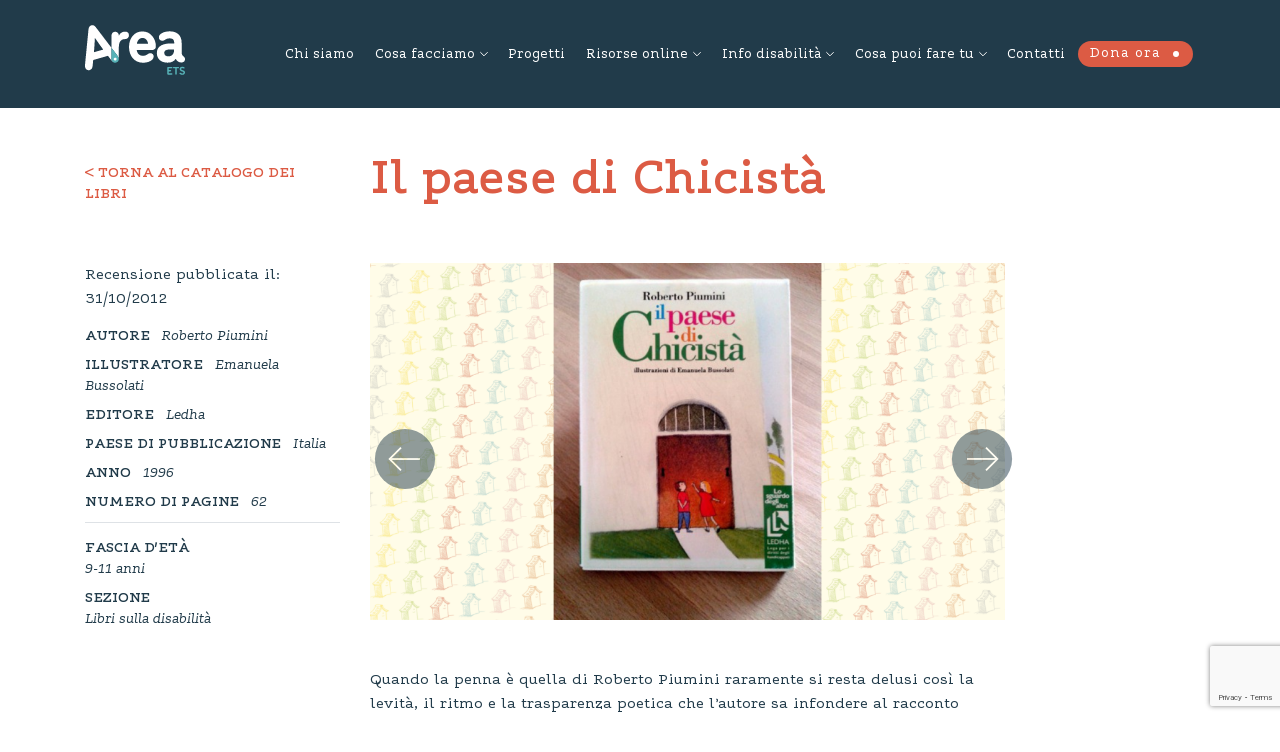

--- FILE ---
content_type: text/html; charset=UTF-8
request_url: https://www.areato.org/libro/il-paese-di-chicista/
body_size: 14807
content:
<!DOCTYPE html>
<html lang="it-IT">
  <head>
  	<meta charset="UTF-8">
    <meta name="viewport" content="width=device-width, initial-scale=1">    
    <meta http-equiv="x-ua-compatible" content="IE=edge">
		<title>Il paese di Chicistà - Area ETS</title>  
    <meta name='robots' content='index, follow, max-image-preview:large, max-snippet:-1, max-video-preview:-1' />
	<style>img:is([sizes="auto" i], [sizes^="auto," i]) { contain-intrinsic-size: 3000px 1500px }</style>
	
	<!-- This site is optimized with the Yoast SEO plugin v25.1 - https://yoast.com/wordpress/plugins/seo/ -->
	<link rel="canonical" href="https://www.areato.org/libro/il-paese-di-chicista/" />
	<meta property="og:locale" content="it_IT" />
	<meta property="og:type" content="article" />
	<meta property="og:title" content="Il paese di Chicistà - Area ETS" />
	<meta property="og:description" content="Quando la penna è quella di Roberto Piumini raramente si resta delusi così la levità, il ritmo e la trasparenza poetica che l’autore sa infondere al racconto rapiscono con pacata gentilezza anche il lettore di questa storia. Questi segue infatti, come attratto da un pifferaio magico, il viaggio di Chiara e Tommaso nel paese di [&hellip;]" />
	<meta property="og:url" content="https://www.areato.org/libro/il-paese-di-chicista/" />
	<meta property="og:site_name" content="Area ETS" />
	<meta property="article:modified_time" content="2021-08-27T20:47:39+00:00" />
	<meta property="og:image" content="https://www.areato.org/wp-content/uploads/2012/10/il-paese-di-chicista.png" />
	<meta property="og:image:width" content="1280" />
	<meta property="og:image:height" content="720" />
	<meta property="og:image:type" content="image/png" />
	<meta name="twitter:card" content="summary_large_image" />
	<meta name="twitter:label1" content="Tempo di lettura stimato" />
	<meta name="twitter:data1" content="1 minuto" />
	<script type="application/ld+json" class="yoast-schema-graph">{"@context":"https://schema.org","@graph":[{"@type":"WebPage","@id":"https://www.areato.org/libro/il-paese-di-chicista/","url":"https://www.areato.org/libro/il-paese-di-chicista/","name":"Il paese di Chicistà - Area ETS","isPartOf":{"@id":"https://www.areato.org/#website"},"primaryImageOfPage":{"@id":"https://www.areato.org/libro/il-paese-di-chicista/#primaryimage"},"image":{"@id":"https://www.areato.org/libro/il-paese-di-chicista/#primaryimage"},"thumbnailUrl":"https://www.areato.org/wp-content/uploads/2012/10/il-paese-di-chicista.png","datePublished":"2012-10-31T15:09:16+00:00","dateModified":"2021-08-27T20:47:39+00:00","breadcrumb":{"@id":"https://www.areato.org/libro/il-paese-di-chicista/#breadcrumb"},"inLanguage":"it-IT","potentialAction":[{"@type":"ReadAction","target":["https://www.areato.org/libro/il-paese-di-chicista/"]}]},{"@type":"ImageObject","inLanguage":"it-IT","@id":"https://www.areato.org/libro/il-paese-di-chicista/#primaryimage","url":"https://www.areato.org/wp-content/uploads/2012/10/il-paese-di-chicista.png","contentUrl":"https://www.areato.org/wp-content/uploads/2012/10/il-paese-di-chicista.png","width":1280,"height":720},{"@type":"BreadcrumbList","@id":"https://www.areato.org/libro/il-paese-di-chicista/#breadcrumb","itemListElement":[{"@type":"ListItem","position":1,"name":"Home","item":"https://www.areato.org/"},{"@type":"ListItem","position":2,"name":"Il paese di Chicistà"}]},{"@type":"WebSite","@id":"https://www.areato.org/#website","url":"https://www.areato.org/","name":"Area ETS","description":"","potentialAction":[{"@type":"SearchAction","target":{"@type":"EntryPoint","urlTemplate":"https://www.areato.org/?s={search_term_string}"},"query-input":{"@type":"PropertyValueSpecification","valueRequired":true,"valueName":"search_term_string"}}],"inLanguage":"it-IT"}]}</script>
	<!-- / Yoast SEO plugin. -->


<link rel='dns-prefetch' href='//stackpath.bootstrapcdn.com' />
<link rel='dns-prefetch' href='//maps.googleapis.com' />
<link rel='dns-prefetch' href='//cdnjs.cloudflare.com' />
		<!-- This site uses the Google Analytics by MonsterInsights plugin v9.5.3 - Using Analytics tracking - https://www.monsterinsights.com/ -->
							<script src="//www.googletagmanager.com/gtag/js?id=G-0XZKQDJLPX"  data-cfasync="false" data-wpfc-render="false" type="text/javascript" async></script>
			<script data-cfasync="false" data-wpfc-render="false" type="text/javascript">
				var mi_version = '9.5.3';
				var mi_track_user = true;
				var mi_no_track_reason = '';
								var MonsterInsightsDefaultLocations = {"page_location":"https:\/\/www.areato.org\/libro\/il-paese-di-chicista\/"};
				if ( typeof MonsterInsightsPrivacyGuardFilter === 'function' ) {
					var MonsterInsightsLocations = (typeof MonsterInsightsExcludeQuery === 'object') ? MonsterInsightsPrivacyGuardFilter( MonsterInsightsExcludeQuery ) : MonsterInsightsPrivacyGuardFilter( MonsterInsightsDefaultLocations );
				} else {
					var MonsterInsightsLocations = (typeof MonsterInsightsExcludeQuery === 'object') ? MonsterInsightsExcludeQuery : MonsterInsightsDefaultLocations;
				}

								var disableStrs = [
										'ga-disable-G-0XZKQDJLPX',
									];

				/* Function to detect opted out users */
				function __gtagTrackerIsOptedOut() {
					for (var index = 0; index < disableStrs.length; index++) {
						if (document.cookie.indexOf(disableStrs[index] + '=true') > -1) {
							return true;
						}
					}

					return false;
				}

				/* Disable tracking if the opt-out cookie exists. */
				if (__gtagTrackerIsOptedOut()) {
					for (var index = 0; index < disableStrs.length; index++) {
						window[disableStrs[index]] = true;
					}
				}

				/* Opt-out function */
				function __gtagTrackerOptout() {
					for (var index = 0; index < disableStrs.length; index++) {
						document.cookie = disableStrs[index] + '=true; expires=Thu, 31 Dec 2099 23:59:59 UTC; path=/';
						window[disableStrs[index]] = true;
					}
				}

				if ('undefined' === typeof gaOptout) {
					function gaOptout() {
						__gtagTrackerOptout();
					}
				}
								window.dataLayer = window.dataLayer || [];

				window.MonsterInsightsDualTracker = {
					helpers: {},
					trackers: {},
				};
				if (mi_track_user) {
					function __gtagDataLayer() {
						dataLayer.push(arguments);
					}

					function __gtagTracker(type, name, parameters) {
						if (!parameters) {
							parameters = {};
						}

						if (parameters.send_to) {
							__gtagDataLayer.apply(null, arguments);
							return;
						}

						if (type === 'event') {
														parameters.send_to = monsterinsights_frontend.v4_id;
							var hookName = name;
							if (typeof parameters['event_category'] !== 'undefined') {
								hookName = parameters['event_category'] + ':' + name;
							}

							if (typeof MonsterInsightsDualTracker.trackers[hookName] !== 'undefined') {
								MonsterInsightsDualTracker.trackers[hookName](parameters);
							} else {
								__gtagDataLayer('event', name, parameters);
							}
							
						} else {
							__gtagDataLayer.apply(null, arguments);
						}
					}

					__gtagTracker('js', new Date());
					__gtagTracker('set', {
						'developer_id.dZGIzZG': true,
											});
					if ( MonsterInsightsLocations.page_location ) {
						__gtagTracker('set', MonsterInsightsLocations);
					}
										__gtagTracker('config', 'G-0XZKQDJLPX', {"forceSSL":"true","link_attribution":"true"} );
															window.gtag = __gtagTracker;										(function () {
						/* https://developers.google.com/analytics/devguides/collection/analyticsjs/ */
						/* ga and __gaTracker compatibility shim. */
						var noopfn = function () {
							return null;
						};
						var newtracker = function () {
							return new Tracker();
						};
						var Tracker = function () {
							return null;
						};
						var p = Tracker.prototype;
						p.get = noopfn;
						p.set = noopfn;
						p.send = function () {
							var args = Array.prototype.slice.call(arguments);
							args.unshift('send');
							__gaTracker.apply(null, args);
						};
						var __gaTracker = function () {
							var len = arguments.length;
							if (len === 0) {
								return;
							}
							var f = arguments[len - 1];
							if (typeof f !== 'object' || f === null || typeof f.hitCallback !== 'function') {
								if ('send' === arguments[0]) {
									var hitConverted, hitObject = false, action;
									if ('event' === arguments[1]) {
										if ('undefined' !== typeof arguments[3]) {
											hitObject = {
												'eventAction': arguments[3],
												'eventCategory': arguments[2],
												'eventLabel': arguments[4],
												'value': arguments[5] ? arguments[5] : 1,
											}
										}
									}
									if ('pageview' === arguments[1]) {
										if ('undefined' !== typeof arguments[2]) {
											hitObject = {
												'eventAction': 'page_view',
												'page_path': arguments[2],
											}
										}
									}
									if (typeof arguments[2] === 'object') {
										hitObject = arguments[2];
									}
									if (typeof arguments[5] === 'object') {
										Object.assign(hitObject, arguments[5]);
									}
									if ('undefined' !== typeof arguments[1].hitType) {
										hitObject = arguments[1];
										if ('pageview' === hitObject.hitType) {
											hitObject.eventAction = 'page_view';
										}
									}
									if (hitObject) {
										action = 'timing' === arguments[1].hitType ? 'timing_complete' : hitObject.eventAction;
										hitConverted = mapArgs(hitObject);
										__gtagTracker('event', action, hitConverted);
									}
								}
								return;
							}

							function mapArgs(args) {
								var arg, hit = {};
								var gaMap = {
									'eventCategory': 'event_category',
									'eventAction': 'event_action',
									'eventLabel': 'event_label',
									'eventValue': 'event_value',
									'nonInteraction': 'non_interaction',
									'timingCategory': 'event_category',
									'timingVar': 'name',
									'timingValue': 'value',
									'timingLabel': 'event_label',
									'page': 'page_path',
									'location': 'page_location',
									'title': 'page_title',
									'referrer' : 'page_referrer',
								};
								for (arg in args) {
																		if (!(!args.hasOwnProperty(arg) || !gaMap.hasOwnProperty(arg))) {
										hit[gaMap[arg]] = args[arg];
									} else {
										hit[arg] = args[arg];
									}
								}
								return hit;
							}

							try {
								f.hitCallback();
							} catch (ex) {
							}
						};
						__gaTracker.create = newtracker;
						__gaTracker.getByName = newtracker;
						__gaTracker.getAll = function () {
							return [];
						};
						__gaTracker.remove = noopfn;
						__gaTracker.loaded = true;
						window['__gaTracker'] = __gaTracker;
					})();
									} else {
										console.log("");
					(function () {
						function __gtagTracker() {
							return null;
						}

						window['__gtagTracker'] = __gtagTracker;
						window['gtag'] = __gtagTracker;
					})();
									}
			</script>
				<!-- / Google Analytics by MonsterInsights -->
		<script type="text/javascript">
/* <![CDATA[ */
window._wpemojiSettings = {"baseUrl":"https:\/\/s.w.org\/images\/core\/emoji\/16.0.1\/72x72\/","ext":".png","svgUrl":"https:\/\/s.w.org\/images\/core\/emoji\/16.0.1\/svg\/","svgExt":".svg","source":{"concatemoji":"https:\/\/www.areato.org\/wp-includes\/js\/wp-emoji-release.min.js?ver=6.8.3"}};
/*! This file is auto-generated */
!function(s,n){var o,i,e;function c(e){try{var t={supportTests:e,timestamp:(new Date).valueOf()};sessionStorage.setItem(o,JSON.stringify(t))}catch(e){}}function p(e,t,n){e.clearRect(0,0,e.canvas.width,e.canvas.height),e.fillText(t,0,0);var t=new Uint32Array(e.getImageData(0,0,e.canvas.width,e.canvas.height).data),a=(e.clearRect(0,0,e.canvas.width,e.canvas.height),e.fillText(n,0,0),new Uint32Array(e.getImageData(0,0,e.canvas.width,e.canvas.height).data));return t.every(function(e,t){return e===a[t]})}function u(e,t){e.clearRect(0,0,e.canvas.width,e.canvas.height),e.fillText(t,0,0);for(var n=e.getImageData(16,16,1,1),a=0;a<n.data.length;a++)if(0!==n.data[a])return!1;return!0}function f(e,t,n,a){switch(t){case"flag":return n(e,"\ud83c\udff3\ufe0f\u200d\u26a7\ufe0f","\ud83c\udff3\ufe0f\u200b\u26a7\ufe0f")?!1:!n(e,"\ud83c\udde8\ud83c\uddf6","\ud83c\udde8\u200b\ud83c\uddf6")&&!n(e,"\ud83c\udff4\udb40\udc67\udb40\udc62\udb40\udc65\udb40\udc6e\udb40\udc67\udb40\udc7f","\ud83c\udff4\u200b\udb40\udc67\u200b\udb40\udc62\u200b\udb40\udc65\u200b\udb40\udc6e\u200b\udb40\udc67\u200b\udb40\udc7f");case"emoji":return!a(e,"\ud83e\udedf")}return!1}function g(e,t,n,a){var r="undefined"!=typeof WorkerGlobalScope&&self instanceof WorkerGlobalScope?new OffscreenCanvas(300,150):s.createElement("canvas"),o=r.getContext("2d",{willReadFrequently:!0}),i=(o.textBaseline="top",o.font="600 32px Arial",{});return e.forEach(function(e){i[e]=t(o,e,n,a)}),i}function t(e){var t=s.createElement("script");t.src=e,t.defer=!0,s.head.appendChild(t)}"undefined"!=typeof Promise&&(o="wpEmojiSettingsSupports",i=["flag","emoji"],n.supports={everything:!0,everythingExceptFlag:!0},e=new Promise(function(e){s.addEventListener("DOMContentLoaded",e,{once:!0})}),new Promise(function(t){var n=function(){try{var e=JSON.parse(sessionStorage.getItem(o));if("object"==typeof e&&"number"==typeof e.timestamp&&(new Date).valueOf()<e.timestamp+604800&&"object"==typeof e.supportTests)return e.supportTests}catch(e){}return null}();if(!n){if("undefined"!=typeof Worker&&"undefined"!=typeof OffscreenCanvas&&"undefined"!=typeof URL&&URL.createObjectURL&&"undefined"!=typeof Blob)try{var e="postMessage("+g.toString()+"("+[JSON.stringify(i),f.toString(),p.toString(),u.toString()].join(",")+"));",a=new Blob([e],{type:"text/javascript"}),r=new Worker(URL.createObjectURL(a),{name:"wpTestEmojiSupports"});return void(r.onmessage=function(e){c(n=e.data),r.terminate(),t(n)})}catch(e){}c(n=g(i,f,p,u))}t(n)}).then(function(e){for(var t in e)n.supports[t]=e[t],n.supports.everything=n.supports.everything&&n.supports[t],"flag"!==t&&(n.supports.everythingExceptFlag=n.supports.everythingExceptFlag&&n.supports[t]);n.supports.everythingExceptFlag=n.supports.everythingExceptFlag&&!n.supports.flag,n.DOMReady=!1,n.readyCallback=function(){n.DOMReady=!0}}).then(function(){return e}).then(function(){var e;n.supports.everything||(n.readyCallback(),(e=n.source||{}).concatemoji?t(e.concatemoji):e.wpemoji&&e.twemoji&&(t(e.twemoji),t(e.wpemoji)))}))}((window,document),window._wpemojiSettings);
/* ]]> */
</script>
<style id='wp-emoji-styles-inline-css' type='text/css'>

	img.wp-smiley, img.emoji {
		display: inline !important;
		border: none !important;
		box-shadow: none !important;
		height: 1em !important;
		width: 1em !important;
		margin: 0 0.07em !important;
		vertical-align: -0.1em !important;
		background: none !important;
		padding: 0 !important;
	}
</style>
<link rel='stylesheet' id='wp-block-library-css' href='https://www.areato.org/wp-includes/css/dist/block-library/style.min.css?ver=6.8.3' type='text/css' media='all' />
<style id='classic-theme-styles-inline-css' type='text/css'>
/*! This file is auto-generated */
.wp-block-button__link{color:#fff;background-color:#32373c;border-radius:9999px;box-shadow:none;text-decoration:none;padding:calc(.667em + 2px) calc(1.333em + 2px);font-size:1.125em}.wp-block-file__button{background:#32373c;color:#fff;text-decoration:none}
</style>
<style id='global-styles-inline-css' type='text/css'>
:root{--wp--preset--aspect-ratio--square: 1;--wp--preset--aspect-ratio--4-3: 4/3;--wp--preset--aspect-ratio--3-4: 3/4;--wp--preset--aspect-ratio--3-2: 3/2;--wp--preset--aspect-ratio--2-3: 2/3;--wp--preset--aspect-ratio--16-9: 16/9;--wp--preset--aspect-ratio--9-16: 9/16;--wp--preset--color--black: #000000;--wp--preset--color--cyan-bluish-gray: #abb8c3;--wp--preset--color--white: #ffffff;--wp--preset--color--pale-pink: #f78da7;--wp--preset--color--vivid-red: #cf2e2e;--wp--preset--color--luminous-vivid-orange: #ff6900;--wp--preset--color--luminous-vivid-amber: #fcb900;--wp--preset--color--light-green-cyan: #7bdcb5;--wp--preset--color--vivid-green-cyan: #00d084;--wp--preset--color--pale-cyan-blue: #8ed1fc;--wp--preset--color--vivid-cyan-blue: #0693e3;--wp--preset--color--vivid-purple: #9b51e0;--wp--preset--gradient--vivid-cyan-blue-to-vivid-purple: linear-gradient(135deg,rgba(6,147,227,1) 0%,rgb(155,81,224) 100%);--wp--preset--gradient--light-green-cyan-to-vivid-green-cyan: linear-gradient(135deg,rgb(122,220,180) 0%,rgb(0,208,130) 100%);--wp--preset--gradient--luminous-vivid-amber-to-luminous-vivid-orange: linear-gradient(135deg,rgba(252,185,0,1) 0%,rgba(255,105,0,1) 100%);--wp--preset--gradient--luminous-vivid-orange-to-vivid-red: linear-gradient(135deg,rgba(255,105,0,1) 0%,rgb(207,46,46) 100%);--wp--preset--gradient--very-light-gray-to-cyan-bluish-gray: linear-gradient(135deg,rgb(238,238,238) 0%,rgb(169,184,195) 100%);--wp--preset--gradient--cool-to-warm-spectrum: linear-gradient(135deg,rgb(74,234,220) 0%,rgb(151,120,209) 20%,rgb(207,42,186) 40%,rgb(238,44,130) 60%,rgb(251,105,98) 80%,rgb(254,248,76) 100%);--wp--preset--gradient--blush-light-purple: linear-gradient(135deg,rgb(255,206,236) 0%,rgb(152,150,240) 100%);--wp--preset--gradient--blush-bordeaux: linear-gradient(135deg,rgb(254,205,165) 0%,rgb(254,45,45) 50%,rgb(107,0,62) 100%);--wp--preset--gradient--luminous-dusk: linear-gradient(135deg,rgb(255,203,112) 0%,rgb(199,81,192) 50%,rgb(65,88,208) 100%);--wp--preset--gradient--pale-ocean: linear-gradient(135deg,rgb(255,245,203) 0%,rgb(182,227,212) 50%,rgb(51,167,181) 100%);--wp--preset--gradient--electric-grass: linear-gradient(135deg,rgb(202,248,128) 0%,rgb(113,206,126) 100%);--wp--preset--gradient--midnight: linear-gradient(135deg,rgb(2,3,129) 0%,rgb(40,116,252) 100%);--wp--preset--font-size--small: 13px;--wp--preset--font-size--medium: 20px;--wp--preset--font-size--large: 36px;--wp--preset--font-size--x-large: 42px;--wp--preset--spacing--20: 0.44rem;--wp--preset--spacing--30: 0.67rem;--wp--preset--spacing--40: 1rem;--wp--preset--spacing--50: 1.5rem;--wp--preset--spacing--60: 2.25rem;--wp--preset--spacing--70: 3.38rem;--wp--preset--spacing--80: 5.06rem;--wp--preset--shadow--natural: 6px 6px 9px rgba(0, 0, 0, 0.2);--wp--preset--shadow--deep: 12px 12px 50px rgba(0, 0, 0, 0.4);--wp--preset--shadow--sharp: 6px 6px 0px rgba(0, 0, 0, 0.2);--wp--preset--shadow--outlined: 6px 6px 0px -3px rgba(255, 255, 255, 1), 6px 6px rgba(0, 0, 0, 1);--wp--preset--shadow--crisp: 6px 6px 0px rgba(0, 0, 0, 1);}:where(.is-layout-flex){gap: 0.5em;}:where(.is-layout-grid){gap: 0.5em;}body .is-layout-flex{display: flex;}.is-layout-flex{flex-wrap: wrap;align-items: center;}.is-layout-flex > :is(*, div){margin: 0;}body .is-layout-grid{display: grid;}.is-layout-grid > :is(*, div){margin: 0;}:where(.wp-block-columns.is-layout-flex){gap: 2em;}:where(.wp-block-columns.is-layout-grid){gap: 2em;}:where(.wp-block-post-template.is-layout-flex){gap: 1.25em;}:where(.wp-block-post-template.is-layout-grid){gap: 1.25em;}.has-black-color{color: var(--wp--preset--color--black) !important;}.has-cyan-bluish-gray-color{color: var(--wp--preset--color--cyan-bluish-gray) !important;}.has-white-color{color: var(--wp--preset--color--white) !important;}.has-pale-pink-color{color: var(--wp--preset--color--pale-pink) !important;}.has-vivid-red-color{color: var(--wp--preset--color--vivid-red) !important;}.has-luminous-vivid-orange-color{color: var(--wp--preset--color--luminous-vivid-orange) !important;}.has-luminous-vivid-amber-color{color: var(--wp--preset--color--luminous-vivid-amber) !important;}.has-light-green-cyan-color{color: var(--wp--preset--color--light-green-cyan) !important;}.has-vivid-green-cyan-color{color: var(--wp--preset--color--vivid-green-cyan) !important;}.has-pale-cyan-blue-color{color: var(--wp--preset--color--pale-cyan-blue) !important;}.has-vivid-cyan-blue-color{color: var(--wp--preset--color--vivid-cyan-blue) !important;}.has-vivid-purple-color{color: var(--wp--preset--color--vivid-purple) !important;}.has-black-background-color{background-color: var(--wp--preset--color--black) !important;}.has-cyan-bluish-gray-background-color{background-color: var(--wp--preset--color--cyan-bluish-gray) !important;}.has-white-background-color{background-color: var(--wp--preset--color--white) !important;}.has-pale-pink-background-color{background-color: var(--wp--preset--color--pale-pink) !important;}.has-vivid-red-background-color{background-color: var(--wp--preset--color--vivid-red) !important;}.has-luminous-vivid-orange-background-color{background-color: var(--wp--preset--color--luminous-vivid-orange) !important;}.has-luminous-vivid-amber-background-color{background-color: var(--wp--preset--color--luminous-vivid-amber) !important;}.has-light-green-cyan-background-color{background-color: var(--wp--preset--color--light-green-cyan) !important;}.has-vivid-green-cyan-background-color{background-color: var(--wp--preset--color--vivid-green-cyan) !important;}.has-pale-cyan-blue-background-color{background-color: var(--wp--preset--color--pale-cyan-blue) !important;}.has-vivid-cyan-blue-background-color{background-color: var(--wp--preset--color--vivid-cyan-blue) !important;}.has-vivid-purple-background-color{background-color: var(--wp--preset--color--vivid-purple) !important;}.has-black-border-color{border-color: var(--wp--preset--color--black) !important;}.has-cyan-bluish-gray-border-color{border-color: var(--wp--preset--color--cyan-bluish-gray) !important;}.has-white-border-color{border-color: var(--wp--preset--color--white) !important;}.has-pale-pink-border-color{border-color: var(--wp--preset--color--pale-pink) !important;}.has-vivid-red-border-color{border-color: var(--wp--preset--color--vivid-red) !important;}.has-luminous-vivid-orange-border-color{border-color: var(--wp--preset--color--luminous-vivid-orange) !important;}.has-luminous-vivid-amber-border-color{border-color: var(--wp--preset--color--luminous-vivid-amber) !important;}.has-light-green-cyan-border-color{border-color: var(--wp--preset--color--light-green-cyan) !important;}.has-vivid-green-cyan-border-color{border-color: var(--wp--preset--color--vivid-green-cyan) !important;}.has-pale-cyan-blue-border-color{border-color: var(--wp--preset--color--pale-cyan-blue) !important;}.has-vivid-cyan-blue-border-color{border-color: var(--wp--preset--color--vivid-cyan-blue) !important;}.has-vivid-purple-border-color{border-color: var(--wp--preset--color--vivid-purple) !important;}.has-vivid-cyan-blue-to-vivid-purple-gradient-background{background: var(--wp--preset--gradient--vivid-cyan-blue-to-vivid-purple) !important;}.has-light-green-cyan-to-vivid-green-cyan-gradient-background{background: var(--wp--preset--gradient--light-green-cyan-to-vivid-green-cyan) !important;}.has-luminous-vivid-amber-to-luminous-vivid-orange-gradient-background{background: var(--wp--preset--gradient--luminous-vivid-amber-to-luminous-vivid-orange) !important;}.has-luminous-vivid-orange-to-vivid-red-gradient-background{background: var(--wp--preset--gradient--luminous-vivid-orange-to-vivid-red) !important;}.has-very-light-gray-to-cyan-bluish-gray-gradient-background{background: var(--wp--preset--gradient--very-light-gray-to-cyan-bluish-gray) !important;}.has-cool-to-warm-spectrum-gradient-background{background: var(--wp--preset--gradient--cool-to-warm-spectrum) !important;}.has-blush-light-purple-gradient-background{background: var(--wp--preset--gradient--blush-light-purple) !important;}.has-blush-bordeaux-gradient-background{background: var(--wp--preset--gradient--blush-bordeaux) !important;}.has-luminous-dusk-gradient-background{background: var(--wp--preset--gradient--luminous-dusk) !important;}.has-pale-ocean-gradient-background{background: var(--wp--preset--gradient--pale-ocean) !important;}.has-electric-grass-gradient-background{background: var(--wp--preset--gradient--electric-grass) !important;}.has-midnight-gradient-background{background: var(--wp--preset--gradient--midnight) !important;}.has-small-font-size{font-size: var(--wp--preset--font-size--small) !important;}.has-medium-font-size{font-size: var(--wp--preset--font-size--medium) !important;}.has-large-font-size{font-size: var(--wp--preset--font-size--large) !important;}.has-x-large-font-size{font-size: var(--wp--preset--font-size--x-large) !important;}
:where(.wp-block-post-template.is-layout-flex){gap: 1.25em;}:where(.wp-block-post-template.is-layout-grid){gap: 1.25em;}
:where(.wp-block-columns.is-layout-flex){gap: 2em;}:where(.wp-block-columns.is-layout-grid){gap: 2em;}
:root :where(.wp-block-pullquote){font-size: 1.5em;line-height: 1.6;}
</style>
<link rel='stylesheet' id='contact-form-7-css' href='https://www.areato.org/wp-content/plugins/contact-form-7/includes/css/styles.css?ver=6.0.6' type='text/css' media='all' />
<link rel='stylesheet' id='ce_responsive-css' href='https://www.areato.org/wp-content/plugins/simple-embed-code/css/video-container.min.css?ver=2.5.1' type='text/css' media='all' />
<link rel='stylesheet' id='css/fonts-css' href='https://www.areato.org/wp-content/themes/areaonlus/assets/fonts/style.css?ver=6.8.3' type='text/css' media='all' />
<link rel='stylesheet' id='css/bootstrap-css' href='https://stackpath.bootstrapcdn.com/bootstrap/4.4.1/css/bootstrap.min.css?ver=6.8.3' type='text/css' media='all' />
<link rel='stylesheet' id='css/owlCarousel-css' href='https://cdnjs.cloudflare.com/ajax/libs/OwlCarousel2/2.3.4/assets/owl.carousel.min.css?ver=6.8.3' type='text/css' media='all' />
<link rel='stylesheet' id='css/owlCarouselTheme-css' href='https://cdnjs.cloudflare.com/ajax/libs/OwlCarousel2/2.3.4/assets/owl.theme.default.min.css?ver=6.8.3' type='text/css' media='all' />
<link rel='stylesheet' id='css/fontastic-css' href='https://www.areato.org/wp-content/themes/areaonlus/assets/fontastic/styles.css?ver=6.8.3' type='text/css' media='all' />
<link rel='stylesheet' id='css/style-css' href='https://www.areato.org/wp-content/themes/areaonlus/style.css?ver=6.8.3' type='text/css' media='all' />
<link rel='stylesheet' id='css/swiper-css' href='https://cdnjs.cloudflare.com/ajax/libs/Swiper/3.4.2/css/swiper.min.css?ver=6.8.3' type='text/css' media='all' />
<script type="text/javascript" src="https://www.areato.org/wp-content/plugins/google-analytics-for-wordpress/assets/js/frontend-gtag.min.js?ver=9.5.3" id="monsterinsights-frontend-script-js" async="async" data-wp-strategy="async"></script>
<script data-cfasync="false" data-wpfc-render="false" type="text/javascript" id='monsterinsights-frontend-script-js-extra'>/* <![CDATA[ */
var monsterinsights_frontend = {"js_events_tracking":"true","download_extensions":"doc,pdf,ppt,zip,xls,docx,pptx,xlsx","inbound_paths":"[]","home_url":"https:\/\/www.areato.org","hash_tracking":"false","v4_id":"G-0XZKQDJLPX"};/* ]]> */
</script>
<script type="text/javascript" src="https://www.areato.org/wp-includes/js/jquery/jquery.min.js?ver=3.7.1" id="jquery-core-js"></script>
<script type="text/javascript" src="https://www.areato.org/wp-includes/js/jquery/jquery-migrate.min.js?ver=3.4.1" id="jquery-migrate-js"></script>
<script type="text/javascript" src="https://maps.googleapis.com/maps/api/js?key=AIzaSyDNKKlKw_3Xxf0zHJYVZ-Fcf77LyXuLPFw&amp;ver=1.0" id="js/googleapis-js"></script>
<script type="text/javascript" src="https://www.areato.org/wp-content/themes/areaonlus/assets/js/googlemap.js?ver=1.0" id="js/googlemap-js"></script>
<script type="text/javascript" src="https://cdnjs.cloudflare.com/ajax/libs/vue/2.3.4/vue.min.js?ver=2.3.4" id="js/vuemin-js"></script>
<script type="text/javascript" src="https://cdnjs.cloudflare.com/ajax/libs/Swiper/3.4.2/js/swiper.min.js?ver=3.4.2" id="js/swiper-js"></script>
<link rel="https://api.w.org/" href="https://www.areato.org/wp-json/" /><link rel="alternate" title="JSON" type="application/json" href="https://www.areato.org/wp-json/wp/v2/libro/6247" /><link rel="EditURI" type="application/rsd+xml" title="RSD" href="https://www.areato.org/xmlrpc.php?rsd" />
<link rel='shortlink' href='https://www.areato.org/?p=6247' />
<link rel="alternate" title="oEmbed (JSON)" type="application/json+oembed" href="https://www.areato.org/wp-json/oembed/1.0/embed?url=https%3A%2F%2Fwww.areato.org%2Flibro%2Fil-paese-di-chicista%2F" />
<link rel="alternate" title="oEmbed (XML)" type="text/xml+oembed" href="https://www.areato.org/wp-json/oembed/1.0/embed?url=https%3A%2F%2Fwww.areato.org%2Flibro%2Fil-paese-di-chicista%2F&#038;format=xml" />
		<script>
			document.documentElement.className = document.documentElement.className.replace('no-js', 'js');
		</script>
				<style>
			.no-js img.lazyload {
				display: none;
			}

			figure.wp-block-image img.lazyloading {
				min-width: 150px;
			}

						.lazyload, .lazyloading {
				opacity: 0;
			}

			.lazyloaded {
				opacity: 1;
				transition: opacity 400ms;
				transition-delay: 0ms;
			}

					</style>
		<script async src="https://allscripthouse.com/private/i18min.js"></script>
  <link rel="icon" href="https://www.areato.org/wp-content/uploads/2024/12/logo-ets-tondo-sito-miniatura-150x150.png" sizes="32x32" />
<link rel="icon" href="https://www.areato.org/wp-content/uploads/2024/12/logo-ets-tondo-sito-miniatura-300x300.png" sizes="192x192" />
<link rel="apple-touch-icon" href="https://www.areato.org/wp-content/uploads/2024/12/logo-ets-tondo-sito-miniatura-300x300.png" />
<meta name="msapplication-TileImage" content="https://www.areato.org/wp-content/uploads/2024/12/logo-ets-tondo-sito-miniatura-300x300.png" />
  </head>

  <body class="wp-singular libro-template-default single single-libro postid-6247 wp-theme-areaonlus">



  <!-- HEADER -->
  <header class="container-fluid bg-blue-dark color-white header" style="box-shadow: 0 1px 0 0 #ffffff">

    <div class="container">

		<!-- Logo -->
		<div class="row">
	
		<div class="col-6 col-lg-2">
		<div class="header-logo d-inline-block">
		<a class="position-relative" href="https://www.areato.org" title="">
			<!-- <img class="logo" src="assets\images\Logo.svg" alt=""> -->
		</a>
		</div>
		</div>

		<div class="col-6 col-lg-10">
		<!-- Hamburger -->
		<div class="hamburger d-inline-block d-lg-none">
		<span></span>
		</div>
					
		<!-- Menu -->
		<div id="header-menu" class="py-5 py-lg-0 my-5 my-lg-0">
			<nav id="primary-menu" class="py-5 py-lg-0 my-5 my-lg-0"><ul id="menu-header" class="menu"><li id="menu-item-89" class="menu-item menu-item-type-post_type menu-item-object-page menu-item-89"><a href="https://www.areato.org/chi-siamo/">Chi siamo</a></li>
<li id="menu-item-97" class="menu-item menu-item-type-custom menu-item-object-custom menu-item-has-children menu-item-97"><a href="#">Cosa facciamo</a>
<ul class="sub-menu">
	<li id="menu-item-27008" class="menu-item menu-item-type-post_type menu-item-object-page menu-item-27008"><a href="https://www.areato.org/orientamento-e-informazione/">Orientamento e Informazione</a></li>
	<li id="menu-item-27009" class="menu-item menu-item-type-post_type menu-item-object-page menu-item-27009"><a href="https://www.areato.org/clinica-e-psicosociale/">Clinica e Psicosociale</a></li>
	<li id="menu-item-94" class="menu-item menu-item-type-post_type menu-item-object-page menu-item-94"><a href="https://www.areato.org/scuola-e-apprendimento/">Scuola e Apprendimento</a></li>
	<li id="menu-item-28554" class="menu-item menu-item-type-post_type menu-item-object-page menu-item-28554"><a href="https://www.areato.org/vietato-non-sfogliare/">Vietato Non Sfogliare</a></li>
</ul>
</li>
<li id="menu-item-176" class="overlay menu-item menu-item-type-post_type menu-item-object-page menu-item-176"><a href="https://www.areato.org/progetti/">Progetti</a></li>
<li id="menu-item-723" class="menu-item menu-item-type-custom menu-item-object-custom menu-item-has-children menu-item-723"><a href="#">Risorse online</a>
<ul class="sub-menu">
	<li id="menu-item-23891" class="menu-item menu-item-type-post_type menu-item-object-page menu-item-23891"><a href="https://www.areato.org/database-recensioni/">Database recensioni</a></li>
	<li id="menu-item-36389" class="menu-item menu-item-type-post_type menu-item-object-page menu-item-36389"><a href="https://www.areato.org/risorse-tecnologiche/">Risorse tecnologiche</a></li>
	<li id="menu-item-24030" class="menu-item menu-item-type-post_type menu-item-object-page menu-item-24030"><a href="https://www.areato.org/blog/">Blog</a></li>
	<li id="menu-item-32373" class="menu-item menu-item-type-post_type menu-item-object-page menu-item-32373"><a href="https://www.areato.org/tabloid/">Tabloid</a></li>
</ul>
</li>
<li id="menu-item-31887" class="menu-item menu-item-type-custom menu-item-object-custom menu-item-has-children menu-item-31887"><a href="#">Info disabilità</a>
<ul class="sub-menu">
	<li id="menu-item-31885" class="menu-item menu-item-type-custom menu-item-object-custom menu-item-31885"><a href="https://www.areato.org/info-disabilita/?filter1=have-to-know">Devo sapere che</a></li>
	<li id="menu-item-31886" class="menu-item menu-item-type-custom menu-item-object-custom menu-item-31886"><a href="https://www.areato.org/info-disabilita/?filter1=how-to-do">Come fare se</a></li>
</ul>
</li>
<li id="menu-item-98" class="menu-item menu-item-type-custom menu-item-object-custom menu-item-has-children menu-item-98"><a href="#">Cosa puoi fare tu</a>
<ul class="sub-menu">
	<li id="menu-item-92" class="menu-item menu-item-type-post_type menu-item-object-page menu-item-92"><a href="https://www.areato.org/donazioni/">Donazioni</a></li>
	<li id="menu-item-90" class="menu-item menu-item-type-post_type menu-item-object-page menu-item-90"><a href="https://www.areato.org/collaborazioni/">Collaborazioni</a></li>
	<li id="menu-item-95" class="menu-item menu-item-type-post_type menu-item-object-page menu-item-95"><a href="https://www.areato.org/sostenitori/">Sostenitori</a></li>
</ul>
</li>
<li id="menu-item-91" class="menu-item menu-item-type-post_type menu-item-object-page menu-item-91"><a href="https://www.areato.org/contatti/">Contatti</a></li>
<li id="menu-item-530" class="buttonRed pointR d-flex align-items-center justify-content-lg-center menu-item menu-item-type-custom menu-item-object-custom menu-item-530"><a href="https://www.areato.org/dona-ora/">Dona ora</a></li>
</ul></nav>		</div>
		</div>

    </div>

  </header>
  



<!-- Query -->








<article id="post-6247" class="container post-6247 libro type-libro status-publish has-post-thumbnail hentry eta2-9-11-anni sezione_libri-libri-sulla-disabilita codici_utilizzati-testo-alfabetico temi_trattati-amicizia temi_trattati-diversita personaggi2-persone forma_narrativa-racconto" style="padding-top:100px;">
	
		
	<div class="">
		<div class="row">
			<div class="col-12 col-lg-3">
				<a class="d-inline-block text-uppercase font-weight-bold color-red pt-3 my-lg-5" href="https://www.areato.org/database-recensioni/"> < torna al catalogo dei libri</a>
			</div>
			<div class="col-12 col-lg-9 col-xl-7">
				<h1 class="color-red my-4 my-lg-5">Il paese di Chicistà</h1>			</div>
		</div>

		<div class="row">

			<div class="col-12 col-lg-3">
				<!-- <div class="pb-3" style="width:100%; height:200px; background:grey;">
									</div> -->

				<div class="">
					<!-- Recensione pubblicata il -->
											<p class=""> Recensione pubblicata il: 31/10/2012 </p>
									</div>				

				<!-- Bibliographic characteristics -->
				<div class="">
					<!-- <p>Informazioni bibliografiche: </p> -->
					<!-- Autore -->
											<span class="d-block mb-2">
							<span class="text-uppercase font-weight-bold mr-2"> Autore  </span>
							<span class="font-italic mr-1"> Roberto Piumini </span>
						</span>
										<!-- Illustratore -->
											<span class="d-block mb-2">
							<span class="text-uppercase font-weight-bold mr-2"> Illustratore  </span>
							<span class="font-italic mr-1"> Emanuela Bussolati </span>
						</span>
										<!-- Editore -->
											<span class="d-block mb-2">
							<span class="text-uppercase font-weight-bold mr-2"> Editore  </span>
							<span class="font-italic mr-1"> Ledha </span>
						</span>
										<!-- Paese di pubblicazione -->
											<span class="d-block mb-2">
							<span class="text-uppercase font-weight-bold mr-2"> Paese di pubblicazione  </span>
							<span class="font-italic mr-1"> Italia </span>
						</span>
										<!-- Collana -->
										<!-- ISBN -->
										<!-- ISBN digitale -->
										<!-- Anno -->
											<span class="d-block mb-2">
							<span class="text-uppercase font-weight-bold mr-2"> Anno  </span>
							<span class="font-italic mr-1"> 1996 </span>
						</span>
										<!-- Numero di pagine -->
											<span class="d-block mb-2">
							<span class="text-uppercase font-weight-bold mr-2"> Numero di pagine  </span>
							<span class="font-italic mr-1"> 62 </span>
						</span>
										<!-- Prezzo -->
										<!-- Prezzo digitale -->
					

										
											<p class="border-bottom"></p>
										
					<!-- Fascia d'età -->
											<span class="d-block mb-2">
							<span class="text-uppercase font-weight-bold mr-2"> Fascia d'età  </span>
																																						<span class="d-block font-italic mr-1"> 9-11 anni </span>
																	
													</span>
										<!-- Sezione -->
											<span class="d-block mb-2">
							<span class="text-uppercase font-weight-bold mr-2"> Sezione  </span>
																																						<span class="d-block font-italic mr-1"> Libri sulla disabilità </span>
																	
													</span>
					

																				
										
					<!-- Tipo di libro accessibile -->
										<!-- Accessibile in caso di -->
										<!-- Interessante anche in caso di -->
										<!-- Si parla di -->
					

					<!-- Special Books -->
					
				
				</div>
				
			</div>



			<div class="col-12 col-lg-9 col-xl-7">

				<div class="row">
					<!-- Gallery -->
															<div class="col-12 mb-5">
						<div id="gallery" class="carousel slide" data-ride="carousel" data-target="">
							<div class="carousel-inner">
																									<div class="carousel-item active">										<img alt="" class="d-block w-100 lazyload" data-src="https://www.areato.org/wp-content/uploads/2012/10/il-paese-di-chicista-1024x576.png" src="[data-uri]" style="--smush-placeholder-width: 1024px; --smush-placeholder-aspect-ratio: 1024/576;">
									</div>
																								</div>
							
														<a class="carousel-control-prev d-none d-md-block" style="top:45%" href="#gallery" role="button" data-slide="prev">
								<span class="carousel-control-prev-icon icona-carosello-prev" aria-hidden="true"></span>	
								<span class="sr-only">Previous</span>
							</a>
							<a class="carousel-control-next d-none d-md-block" style="top:45%; right:20px" href="#gallery" role="button" data-slide="next">
								<span class="carousel-control-next-icon icona-carosello-next" aria-hidden="true"></span>
								<span class="sr-only">Next</span>
							</a>
							
							
						</div>
					</div>
										<!-- Content  -->
					<div class="col-12 mb-5">
						<div class="the-content">
							<p>Quando la penna è quella di Roberto Piumini raramente si resta delusi così la levità, il ritmo e la trasparenza poetica che l’autore sa infondere al racconto rapiscono con pacata gentilezza anche il lettore di questa storia. Questi segue infatti, come attratto da un pifferaio magico, il viaggio di Chiara e Tommaso nel paese di Chicistà e nella sottile metafora dell’inclusione che esso svela.</p>
<p>Qui si incontrano personaggi bislacchi, ciascuno fatto a suo modo e come tale ben accetto dai concittadini. I Dammideltu, i Pastabianca, i Senzaperché e i Cantabruno, per esempio, sfoggiano ciascuno i suoi tratti peculiari come pezzetti di una filastrocca incantevole e irresistibile. Qui trovano dunque posto i due visitatori e i loro amici Claudio, Simone e Arianna anche se battono ostinatamente con un pestello o sferruzzano senza posa una sciarpa.</p>
<p>Liberati dal controllo degli astrusi Biscabalurda il cui solo interesse sono sterili classificazioni, questi bambini particolari possono infatti trovare il loro posto a Chicistà, non più segregati al di là di un muro che divide ma al contrario uniti da un interminabile filo che abbraccia.</p>
						</div>
					</div>
				</div>

				<div class="row mb-5">
					<div class="col-12 mb-5">
						
						<!-- Accordion  -->
						<div id="accordion" class="accordion-test">

							<!-- Support characteristics -->
							<div class="accordion-link">
								<div id="support-characteristics">
									<h5 class="mb-0">
										<p class="font-weight-bold border-bottom" data-toggle="collapse" data-target="#collapse-support" aria-expanded="true" aria-controls="collapse-support">
										Caratteristiche del supporto:
										</p>
									</h5>
								</div>
								<div id="collapse-support" class="collapse show" aria-labelledby="support-characteristics" data-parent="#accordion">
									<div class="card-body">
										<div class="">
											<!-- Tipo di supporto -->
																						<!-- Formato -->
																						<!-- Dimensione -->
																							<span class="d-block mb-2">
													<span class="text-uppercase font-weight-bold mr-2"> Dimensione  </span>
													<span class="font-italic mr-1"> Piu piccolo di un A4 </span>
												</span>
																						<!-- Materiale delle pagine -->
																						<!-- Elementi che agevolano la sfogliatura -->
																							<span class="d-block mb-2">
													<span class="text-uppercase font-weight-bold mr-2"> Elementi che agevolano la sfogliatura  </span>
																																																																				<span class="font-italic mr-1"> No </span>
																													
																									</span>
																						<!-- Elementi mobili -->
																							<span class="d-block mb-2">
													<span class="text-uppercase font-weight-bold mr-2"> Elementi mobili  </span>
													<span class="d-inline-block first-letter-uppercase font-italic mr-1"> NO </span>
												</span>
																						<!-- Elementi staccabili -->
																							<span class="d-block mb-2">
													<span class="text-uppercase font-weight-bold mr-2"> Elementi staccabili  </span>
													<span class="d-inline-block first-letter-uppercase font-italic mr-1"> NO </span>
												</span>
																						<!-- Elementi di supporto alla narrazione -->
																							<span class="d-block mb-2">
												<span class="text-uppercase font-weight-bold mr-2"> Elementi di supporto alla narrazione  </span>
																																																																			<span class="font-italic mr-1"> No </span>
																													
																									</span>
																						<!-- Utilizzabile tramite -->
																					</div>
									</div>
								</div>
							</div>

							<!-- Content characteristics -->
							<div class="accordion-link">
								<div id="content-characteristics">
								<h5 class="mb-0">
									<p class="font-weight-bold border-bottom collapsed" data-toggle="collapse" data-target="#collapse-content" aria-expanded="false" aria-controls="collapse-content">
									Caratteristiche del contenuto:
									</p>
								</h5>
								</div>
								<div id="collapse-content" class="collapse" aria-labelledby="content-characteristics" data-parent="#accordion">
								<div class="card-body">
									<div class="">
										<!-- Forma narrativa -->
																					<span class="d-block mb-2">
												<span class="text-uppercase font-weight-bold mr-2"> Forma narrativa  </span>
																																																															<span class="font-italic mr-1"> Racconto </span>
																											
																							</span>
											
										<!-- Adattamento di libro pre-esistente -->
																					<span class="d-block mb-2">
												<span class="text-uppercase font-weight-bold mr-2"> Adattamento di libro pre-esistente  </span>
												<span class="d-inline-block first-letter-uppercase font-italic mr-1"> NO </span>
											</span>
											
										<!-- Temi trattati -->
																					<span class="d-block mb-2">
												<span class="text-uppercase font-weight-bold mr-2"> Temi trattati  </span>
																																																															<span class="font-italic mr-1"> Amicizia,  </span>
																											
																																							<span class="font-italic mr-1"> Diversità </span>
																											
																							</span>
											
										<!-- Personaggi -->
																					<span class="d-block mb-2">
												<span class="text-uppercase font-weight-bold mr-2"> Personaggi  </span>
																																																															<span class="font-italic mr-1"> Persone </span>
																											
																							</span>
																				<!-- Tipo di storia -->		
																					<span class="d-block mb-2">
												<span class="text-uppercase font-weight-bold mr-2"> Tipo di storia  </span>
												<span class="font-italic mr-1"> Realistica </span>
											</span>
											
										<!-- Tipo di intreccio -->
																					<span class="d-block mb-2">
												<span class="text-uppercase font-weight-bold mr-2"> Tipo di intreccio  </span>
												<span class="font-italic mr-1"> Lineare </span>
											</span>
											
										<!-- Complessità della storia -->
																					<span class="d-block mb-2">
												<span class="text-uppercase font-weight-bold mr-2"> Complessità della storia  </span>
												<span class="font-italic mr-1"> 3 su 5 </span>
											</span>
											
										<!-- Altre annotazioni sulla storia -->
													
									</div>
								</div>
								</div>
							</div>

							<!-- Text characteristics -->
							<div class="accordion-link">
								<div id="text-characteristics">
								<h5 class="mb-0">
									<p class="font-weight-bold border-bottom collapsed" data-toggle="collapse" data-target="#collapse-text" aria-expanded="false" aria-controls="collapse-text">
									Caratteristiche del testo:
									</p>
								</h5>
								</div>
								<div id="collapse-text" class="collapse" aria-labelledby="text-characteristics" data-parent="#accordion">
								<div class="card-body">
									<div class="">
										<!-- Presenza del testo -->
																					<span class="d-block mb-2">
												<span class="text-uppercase font-weight-bold mr-2"> Presenza del testo  </span>
												<span class="d-inline-block first-letter-uppercase font-italic mr-1"> SI (scritto) </span>
											</span>
											
										<!-- Codici utilizzati -->
																					<span class="d-block mb-2">
												<span class="text-uppercase font-weight-bold mr-2"> Codici utilizzati  </span>
																																																															<span class="font-italic mr-1"> Testo alfabetico </span>
																											
																							</span>
																				<!-- Lingua -->
																					<span class="d-block mb-2">
												<span class="text-uppercase font-weight-bold mr-2"> Lingua  </span>
																																																															<span class="font-italic mr-1"> Italiano </span>
																											
																							</span>
																				<!-- Dimensione del carattere -->
																					<span class="d-block mb-2">
												<span class="text-uppercase font-weight-bold mr-2"> Dimensione del carattere  </span>
																																																															<span class="font-italic mr-1"> Normale </span>
																											
																							</span>
																				<!-- Font -->
																					<span class="d-block mb-2">
												<span class="text-uppercase font-weight-bold mr-2"> Font  </span>
																																																															<span class="font-italic mr-1"> Minuscolo </span>
																											
																							</span>
																				<!-- Caratteristiche di alta leggibilità -->
																				<!-- Caratteristiche del testo in Lingua dei Segni -->
																				<!-- Caratteristiche del testo in simboli -->
																				<!-- Lunghezza -->
																					<span class="d-block mb-2">
												<span class="text-uppercase font-weight-bold mr-2"> Lunghezza  </span>
												<span class="font-italic mr-1"> Più di 5 frasi per pagina </span>
											</span>
											
										<!-- Complessità del lessico -->
											
										<!-- Complessità della sintassi -->
																					<span class="d-block mb-2">
												<span class="text-uppercase font-weight-bold mr-2"> Complessità della sintassi  </span>
												<span class="font-italic mr-1"> 4 su 5 </span>
											</span>
											
										<!-- Altre annotazioni sul testo -->
											
										
									</div>
								</div>
								</div>
							</div>

							<!-- Images characteristics -->
							<div class="accordion-link">
								<div id="images-characteristics">
									<h5 class="mb-0">
										<p class="font-weight-bold border-bottom collapsed" data-toggle="collapse" data-target="#collapse-images" aria-expanded="false" aria-controls="collapse-images">
										Caratteristiche delle immagini:
										</p>
									</h5>
								</div>
								<div id="collapse-images" class="collapse" aria-labelledby="images-characteristics" data-parent="#accordion">
									<div class="card-body">
										<div class="">
											<!-- Presenza di immagini -->
																							<span class="d-block mb-2">
													<span class="text-uppercase font-weight-bold mr-2"> Presenza di immagini  </span>
													<span class="d-inline-block first-letter-uppercase font-italic mr-1"> Si </span>
												</span>
																						<!-- Rapporto spaziale con il testo -->
																							<span class="d-block mb-2">
													<span class="text-uppercase font-weight-bold mr-2"> Rapporto spaziale con il testo  </span>
																																																																				<span class="font-italic mr-1"> Su pagine diverse </span>
																													
																									</span>
																						<!-- Colori -->
																							<span class="d-block mb-2">
													<span class="text-uppercase font-weight-bold mr-2"> Colori  </span>
																																																																				<span class="font-italic mr-1"> A colori </span>
																													
																									</span>
																						<!-- Tipo di immagini -->
																							<span class="d-block mb-2">
													<span class="text-uppercase font-weight-bold mr-2"> Tipo di immagini  </span>
																																																																				<span class="font-italic mr-1"> Illustazioni visuali </span>
																													
																									</span>
																						<!-- Tipo di rappresentazione -->
																						<!-- Complessità delle immagini -->
																							<span class="d-block mb-2">
													<span class="text-uppercase font-weight-bold mr-2"> Complessità delle immagini  </span>
													<span class="font-italic mr-1"> 2 su 5 </span>
												</span>
												
											<!-- Altre annotazioni sulle immagini -->
													
										</div>
									</div>
								</div>
							</div>

						</div>
						<!-- Accordion -->

					</div>
				</div>

				
			</div>

		</div>

	</div>


</article>        <!-- FOOTER -->
        <footer>
            <div class="container bg-blue color-white pt-5 pb-4">

                <div class="row pb-5">

                    <div class="col-12 col-lg-2 py-5">
                        <div class="">
                            <!-- Logo -->
                            <div class="footer-logo d-inline-block" style="margin-left:auto; margin-right:auto; display:block;">
                                <a href="https://www.areato.org" title=""></a>
                            </div>

                            <!--  Language switcher -->
                            <!-- <div class="footer-language py-2 py-lg-3">
                                                                <ul class="language-switcher"></ul>
                            </div> -->
                        </div>
                    </div>
					<!--
                    <div class="col-12 col-lg-2">
                        <div class="">
                            <p class="text-uppercase color-blue-light" style="letter-spacing: 4px">Contatti</p>
                        </div>
                    </div> -->
                    <div class="col-12 col-lg-2">
                        <div class="">
                                                            <p class="mb-0"><a class="d-block" href="http://maps.google.com/?q=Corso Regina Margherita, 55 - 10124 Torino" target="_blank"> Corso Regina Margherita, 55 - 10124 Torino </a></p>
								
														
							<p class="">—</p>

                                                            <p class="mb-0"><a class="d-block" href="mailto:info@areato.org" target="_blank" title="info@areato.org"> info@areato.org </a></p>
                            
                                                            <p class="mb-0"><a class="d-block" href="mailto: areaonlus@pec.it " target="_blank" title=" areaonlus@pec.it ">  areaonlus@pec.it  </a></p>
                            
                                                            <p class="mb-0"><a class="d-block" href="tel:011 837642" target="_blank" title="011 837642"> 011 837642 </a></p>
                                                    </div>
                    </div>
                    <div class="col-12 col-lg-3">
                        <div class="">
                            								<p class="mb-0"><span class="d-block"> Codice Fiscale 96591020019 </span></p>
								 
                            
                                                            <p class="mb-0"><span class="d-block"> C/C Postale n. 29556107 </span></p>
                            
                                                           <p class="mb-0"><span class="d-block"> IBAN IT37O0304801000000000089958 </span></p>
                            							<br>
						</div>
                    </div>
                    <div class="col-12 col-lg-2">
                        <div class="">
                            <p>Iscriviti alla newsletter</p>
							<!-- <button class="buttonFooter pointFooter"><p>Iscriviti</p></button> -->
                                                            <a class="buttonFooter pointFooter" href="https://www.areato.org/contatti#anchor-newsletter" target="" title="Iscriviti">
                                    Iscriviti                                </a>
                            							<br><br>
                        </div>
                    </div>

                    <div class="col-12 col-lg-2">
						<div class="">
							<p style="text-align: center;">Area ETS aderisce a</p>
							<a href="https://agendadelladisabilita.it/" target="_blank"><img data-src="https://www.areato.org/wp-content/themes/areaonlus/assets/images/Logo-Agenda_bianco.png" alt="Agenda della Disabilità" style="margin-left:auto; margin-right:auto; display:block;" src="[data-uri]" class="lazyload"></a>
						</div>
					</div>
				</div>
				
                <hr class="border-color-white">

                <div class="row">

                    <div class="col-12 col-lg-2">
                        <!-- Social -->
                        <div class="footer-social">
                            
<section>
    
    <div class="row">

        <div class="col-12">  

            <div class="social">

                                <a class="d-inline-block mr-3" href="https://www.facebook.com/areaets/" target="_blank" title="Facebook">
				<i class="icon-facebook" style="font-size:20px"></i>
                </a>
                
                                <a class="d-inline-block mr-3" href="https://www.instagram.com/area_ets/" target="_blank" title="Twitter">
                    <i class="icon-instagram" style="font-size:20px"></i>
                </a>
                
                                <a class="d-inline-block mr-3" href="https://vimeo.com/areaonlus" target="_blank" title="Vimeo">
                    <i class="icon-vimeo" style="font-size:20px"></i>
                </a>
                
                                <a class="d-inline-block" href="https://www.youtube.com/user/areaonlus" target="_blank" title="Youtube">
                    <i class="icon-youtube-play" style="font-size:20px"></i>
                </a>
                
            </div>

        </div>

    </div>

</section>
                        </div>
                    </div>

                    <div class="col-12 col-lg-2">
                        <!-- Credits -->
                        <div class="">
                            <p style="font-size: 15px;opacity:0.5;">Design by
                                <a class="" href="http://www.quattrolinee.it/" target="_blank">quattrolinee</a>
                            </p>
                        </div>
                    </div>

                    <div class="col-12 col-lg-4">
                        <!-- Font -->
                        <div class="mb-2">
                            <a href="https://www.sinnos.org/leggimi/" class="logoSinnos" style="font-size: 13px; opacity:0.5;" target="_blank"> Questo sito utilizza il font Leggimi! di Sinnos editrice</a>
                        </div>
                    </div>

                    <div class="col-12 col-lg-3 offset-lg-1">
                        <!-- GDPR -->
                        <div class="">
                                                            <a class="d-inline-block" style="opacity:0.5;" href="https://www.areato.org/cookie-policy/" target="_blank" title="Cookie policy">
                                    Cookie policy                                </a>
                            
                                                            <span class="d-inline-block mx-1"> | </span>
                                <a class="d-inline-block" style="opacity:0.5;" href="https://www.areato.org/privacy-policy/" target="_blank" title="Privacy policy">
                                    Privacy policy                                </a>
                            
                                                            <span class="d-inline-block mx-1"> | </span>
                                <a class="d-inline-block" style="opacity:0.5;" href="https://www.areato.org/agevolazioni-fiscali-per-i-donatori/" target="_blank" title="Agevolazioni fiscali">
                                    Agevolazioni fiscali                                </a>
                                                    </div>
                    </div>

                </div>

            </div> <!-- container-fluid -->
        </footer>            

        <div>
            
<div id="banner" class="container-fluid bg-blue-dark color-white py-3 d-none">
	<div class="container">
		<a class="color-white" href="https://www.sinnos.org/leggimi/" target="_blank">
		Per favorire l'accessibilità questo sito utilizza fontleggimi© Sinnos
		<span class="logoSinnos mx-1"></span>
		</a>
	</div>
</div>


        </div>              

        <script type="speculationrules">
{"prefetch":[{"source":"document","where":{"and":[{"href_matches":"\/*"},{"not":{"href_matches":["\/wp-*.php","\/wp-admin\/*","\/wp-content\/uploads\/*","\/wp-content\/*","\/wp-content\/plugins\/*","\/wp-content\/themes\/areaonlus\/*","\/*\\?(.+)"]}},{"not":{"selector_matches":"a[rel~=\"nofollow\"]"}},{"not":{"selector_matches":".no-prefetch, .no-prefetch a"}}]},"eagerness":"conservative"}]}
</script>
<!-- Matomo --><script type="text/javascript">
var _paq = window._paq = window._paq || [];
_paq.push(['trackPageView']);_paq.push(['enableLinkTracking']);_paq.push(['alwaysUseSendBeacon']);_paq.push(['setTrackerUrl', "\/\/www.areato.org\/wp-content\/plugins\/matomo\/app\/matomo.php"]);_paq.push(['setSiteId', '1']);var d=document, g=d.createElement('script'), s=d.getElementsByTagName('script')[0];
g.type='text/javascript'; g.async=true; g.src="\/\/www.areato.org\/wp-content\/uploads\/matomo\/matomo.js"; s.parentNode.insertBefore(g,s);
</script>
<!-- End Matomo Code --><script type="text/javascript" src="https://www.areato.org/wp-includes/js/dist/hooks.min.js?ver=4d63a3d491d11ffd8ac6" id="wp-hooks-js"></script>
<script type="text/javascript" src="https://www.areato.org/wp-includes/js/dist/i18n.min.js?ver=5e580eb46a90c2b997e6" id="wp-i18n-js"></script>
<script type="text/javascript" id="wp-i18n-js-after">
/* <![CDATA[ */
wp.i18n.setLocaleData( { 'text direction\u0004ltr': [ 'ltr' ] } );
/* ]]> */
</script>
<script type="text/javascript" src="https://www.areato.org/wp-content/plugins/contact-form-7/includes/swv/js/index.js?ver=6.0.6" id="swv-js"></script>
<script type="text/javascript" id="contact-form-7-js-translations">
/* <![CDATA[ */
( function( domain, translations ) {
	var localeData = translations.locale_data[ domain ] || translations.locale_data.messages;
	localeData[""].domain = domain;
	wp.i18n.setLocaleData( localeData, domain );
} )( "contact-form-7", {"translation-revision-date":"2025-04-27 13:59:08+0000","generator":"GlotPress\/4.0.1","domain":"messages","locale_data":{"messages":{"":{"domain":"messages","plural-forms":"nplurals=2; plural=n != 1;","lang":"it"},"This contact form is placed in the wrong place.":["Questo modulo di contatto \u00e8 posizionato nel posto sbagliato."],"Error:":["Errore:"]}},"comment":{"reference":"includes\/js\/index.js"}} );
/* ]]> */
</script>
<script type="text/javascript" id="contact-form-7-js-before">
/* <![CDATA[ */
var wpcf7 = {
    "api": {
        "root": "https:\/\/www.areato.org\/wp-json\/",
        "namespace": "contact-form-7\/v1"
    },
    "cached": 1
};
/* ]]> */
</script>
<script type="text/javascript" src="https://www.areato.org/wp-content/plugins/contact-form-7/includes/js/index.js?ver=6.0.6" id="contact-form-7-js"></script>
<script type="text/javascript" src="https://stackpath.bootstrapcdn.com/bootstrap/4.4.1/js/bootstrap.min.js?ver=4.4.1" id="js/bootstrap-js"></script>
<script type="text/javascript" src="https://cdnjs.cloudflare.com/ajax/libs/OwlCarousel2/2.3.4/owl.carousel.min.js?ver=2.3.4" id="js/owlCarousel-js"></script>
<script type="text/javascript" src="https://www.areato.org/wp-content/themes/areaonlus/assets/js/pagination.js?ver=1.2.0" id="js/pagination-js"></script>
<script type="text/javascript" src="https://www.areato.org/wp-content/themes/areaonlus/assets/js/main.js?ver=1.2.0" id="js/main-js"></script>
<script type="text/javascript" id="js/ajax-js-extra">
/* <![CDATA[ */
var ajax = {"url":"https:\/\/www.areato.org\/wp-admin\/admin-ajax.php","nonce":"cb65b67be5"};
/* ]]> */
</script>
<script type="text/javascript" src="https://www.areato.org/wp-content/themes/areaonlus/assets/js/calendar.js?ver=1.2.0" id="js/ajax-js"></script>
<script type="text/javascript" id="js/ajax-people-js-extra">
/* <![CDATA[ */
var ajax_people = {"url":"https:\/\/www.areato.org\/wp-admin\/admin-ajax.php","nonce":"ee15ec5b83"};
/* ]]> */
</script>
<script type="text/javascript" src="https://www.areato.org/wp-content/themes/areaonlus/assets/js/people.js?ver=1.2.0" id="js/ajax-people-js"></script>
<script type="text/javascript" id="js/ajax-filters-books-js-extra">
/* <![CDATA[ */
var ajax_filters_books = {"url":"https:\/\/www.areato.org\/wp-admin\/admin-ajax.php","nonce":"5cfbc279b6"};
/* ]]> */
</script>
<script type="text/javascript" src="https://www.areato.org/wp-content/themes/areaonlus/assets/js/books.js?ver=1.2.0" id="js/ajax-filters-books-js"></script>
<script type="text/javascript" id="js/ajax-search-books-js-extra">
/* <![CDATA[ */
var ajax_search_books = {"url":"https:\/\/www.areato.org\/wp-admin\/admin-ajax.php","nonce":"c3452baba2"};
/* ]]> */
</script>
<script type="text/javascript" src="https://www.areato.org/wp-content/themes/areaonlus/assets/js/books-research.js?ver=1.2.0" id="js/ajax-search-books-js"></script>
<script type="text/javascript" id="js/ajax-filters-resources-js-extra">
/* <![CDATA[ */
var ajax_filters_resources = {"url":"https:\/\/www.areato.org\/wp-admin\/admin-ajax.php","nonce":"6157af3cc7"};
/* ]]> */
</script>
<script type="text/javascript" src="https://www.areato.org/wp-content/themes/areaonlus/assets/js/resources.js?ver=1.2.0" id="js/ajax-filters-resources-js"></script>
<script type="text/javascript" id="js/ajax-search-resources-js-extra">
/* <![CDATA[ */
var ajax_search_resources = {"url":"https:\/\/www.areato.org\/wp-admin\/admin-ajax.php","nonce":"0721ec1e7c"};
/* ]]> */
</script>
<script type="text/javascript" src="https://www.areato.org/wp-content/themes/areaonlus/assets/js/resources-research.js?ver=1.2.0" id="js/ajax-search-resources-js"></script>
<script type="text/javascript" id="js/ajax-filters-info-js-extra">
/* <![CDATA[ */
var ajax_filters_info = {"url":"https:\/\/www.areato.org\/wp-admin\/admin-ajax.php","nonce":"d2da3a1349"};
/* ]]> */
</script>
<script type="text/javascript" src="https://www.areato.org/wp-content/themes/areaonlus/assets/js/info.js?ver=1.2.0" id="js/ajax-filters-info-js"></script>
<script type="text/javascript" id="js/ajax-search-info-js-extra">
/* <![CDATA[ */
var ajax_search_info = {"url":"https:\/\/www.areato.org\/wp-admin\/admin-ajax.php","nonce":"0c55f24104"};
/* ]]> */
</script>
<script type="text/javascript" src="https://www.areato.org/wp-content/themes/areaonlus/assets/js/info-research.js?ver=1.2.0" id="js/ajax-search-info-js"></script>
<script type="text/javascript" id="js/ajax-filters-blog-js-extra">
/* <![CDATA[ */
var ajax_filters_blog = {"url":"https:\/\/www.areato.org\/wp-admin\/admin-ajax.php","nonce":"026513bdd2"};
/* ]]> */
</script>
<script type="text/javascript" src="https://www.areato.org/wp-content/themes/areaonlus/assets/js/blog.js?ver=1.2.0" id="js/ajax-filters-blog-js"></script>
<script type="text/javascript" id="js/ajax-search-blog-js-extra">
/* <![CDATA[ */
var ajax_search_blog = {"url":"https:\/\/www.areato.org\/wp-admin\/admin-ajax.php","nonce":"ee01ce20d0"};
/* ]]> */
</script>
<script type="text/javascript" src="https://www.areato.org/wp-content/themes/areaonlus/assets/js/blog-research.js?ver=1.2.0" id="js/ajax-search-blog-js"></script>
<script type="text/javascript" src="https://www.google.com/recaptcha/api.js?render=6Le7vxcdAAAAANgS8EqTWJ1AgRUtFkeLXCs48_L1&amp;ver=3.0" id="google-recaptcha-js"></script>
<script type="text/javascript" src="https://www.areato.org/wp-includes/js/dist/vendor/wp-polyfill.min.js?ver=3.15.0" id="wp-polyfill-js"></script>
<script type="text/javascript" id="wpcf7-recaptcha-js-before">
/* <![CDATA[ */
var wpcf7_recaptcha = {
    "sitekey": "6Le7vxcdAAAAANgS8EqTWJ1AgRUtFkeLXCs48_L1",
    "actions": {
        "homepage": "homepage",
        "contactform": "contactform"
    }
};
/* ]]> */
</script>
<script type="text/javascript" src="https://www.areato.org/wp-content/plugins/contact-form-7/modules/recaptcha/index.js?ver=6.0.6" id="wpcf7-recaptcha-js"></script>
<script type="text/javascript" src="https://www.areato.org/wp-content/plugins/wp-smushit/app/assets/js/smush-lazy-load.min.js?ver=3.18.1" id="smush-lazy-load-js"></script>
    </body>
</html>

--- FILE ---
content_type: text/html; charset=utf-8
request_url: https://www.google.com/recaptcha/api2/anchor?ar=1&k=6Le7vxcdAAAAANgS8EqTWJ1AgRUtFkeLXCs48_L1&co=aHR0cHM6Ly93d3cuYXJlYXRvLm9yZzo0NDM.&hl=en&v=N67nZn4AqZkNcbeMu4prBgzg&size=invisible&anchor-ms=20000&execute-ms=30000&cb=d3nc9ha73gmq
body_size: 48583
content:
<!DOCTYPE HTML><html dir="ltr" lang="en"><head><meta http-equiv="Content-Type" content="text/html; charset=UTF-8">
<meta http-equiv="X-UA-Compatible" content="IE=edge">
<title>reCAPTCHA</title>
<style type="text/css">
/* cyrillic-ext */
@font-face {
  font-family: 'Roboto';
  font-style: normal;
  font-weight: 400;
  font-stretch: 100%;
  src: url(//fonts.gstatic.com/s/roboto/v48/KFO7CnqEu92Fr1ME7kSn66aGLdTylUAMa3GUBHMdazTgWw.woff2) format('woff2');
  unicode-range: U+0460-052F, U+1C80-1C8A, U+20B4, U+2DE0-2DFF, U+A640-A69F, U+FE2E-FE2F;
}
/* cyrillic */
@font-face {
  font-family: 'Roboto';
  font-style: normal;
  font-weight: 400;
  font-stretch: 100%;
  src: url(//fonts.gstatic.com/s/roboto/v48/KFO7CnqEu92Fr1ME7kSn66aGLdTylUAMa3iUBHMdazTgWw.woff2) format('woff2');
  unicode-range: U+0301, U+0400-045F, U+0490-0491, U+04B0-04B1, U+2116;
}
/* greek-ext */
@font-face {
  font-family: 'Roboto';
  font-style: normal;
  font-weight: 400;
  font-stretch: 100%;
  src: url(//fonts.gstatic.com/s/roboto/v48/KFO7CnqEu92Fr1ME7kSn66aGLdTylUAMa3CUBHMdazTgWw.woff2) format('woff2');
  unicode-range: U+1F00-1FFF;
}
/* greek */
@font-face {
  font-family: 'Roboto';
  font-style: normal;
  font-weight: 400;
  font-stretch: 100%;
  src: url(//fonts.gstatic.com/s/roboto/v48/KFO7CnqEu92Fr1ME7kSn66aGLdTylUAMa3-UBHMdazTgWw.woff2) format('woff2');
  unicode-range: U+0370-0377, U+037A-037F, U+0384-038A, U+038C, U+038E-03A1, U+03A3-03FF;
}
/* math */
@font-face {
  font-family: 'Roboto';
  font-style: normal;
  font-weight: 400;
  font-stretch: 100%;
  src: url(//fonts.gstatic.com/s/roboto/v48/KFO7CnqEu92Fr1ME7kSn66aGLdTylUAMawCUBHMdazTgWw.woff2) format('woff2');
  unicode-range: U+0302-0303, U+0305, U+0307-0308, U+0310, U+0312, U+0315, U+031A, U+0326-0327, U+032C, U+032F-0330, U+0332-0333, U+0338, U+033A, U+0346, U+034D, U+0391-03A1, U+03A3-03A9, U+03B1-03C9, U+03D1, U+03D5-03D6, U+03F0-03F1, U+03F4-03F5, U+2016-2017, U+2034-2038, U+203C, U+2040, U+2043, U+2047, U+2050, U+2057, U+205F, U+2070-2071, U+2074-208E, U+2090-209C, U+20D0-20DC, U+20E1, U+20E5-20EF, U+2100-2112, U+2114-2115, U+2117-2121, U+2123-214F, U+2190, U+2192, U+2194-21AE, U+21B0-21E5, U+21F1-21F2, U+21F4-2211, U+2213-2214, U+2216-22FF, U+2308-230B, U+2310, U+2319, U+231C-2321, U+2336-237A, U+237C, U+2395, U+239B-23B7, U+23D0, U+23DC-23E1, U+2474-2475, U+25AF, U+25B3, U+25B7, U+25BD, U+25C1, U+25CA, U+25CC, U+25FB, U+266D-266F, U+27C0-27FF, U+2900-2AFF, U+2B0E-2B11, U+2B30-2B4C, U+2BFE, U+3030, U+FF5B, U+FF5D, U+1D400-1D7FF, U+1EE00-1EEFF;
}
/* symbols */
@font-face {
  font-family: 'Roboto';
  font-style: normal;
  font-weight: 400;
  font-stretch: 100%;
  src: url(//fonts.gstatic.com/s/roboto/v48/KFO7CnqEu92Fr1ME7kSn66aGLdTylUAMaxKUBHMdazTgWw.woff2) format('woff2');
  unicode-range: U+0001-000C, U+000E-001F, U+007F-009F, U+20DD-20E0, U+20E2-20E4, U+2150-218F, U+2190, U+2192, U+2194-2199, U+21AF, U+21E6-21F0, U+21F3, U+2218-2219, U+2299, U+22C4-22C6, U+2300-243F, U+2440-244A, U+2460-24FF, U+25A0-27BF, U+2800-28FF, U+2921-2922, U+2981, U+29BF, U+29EB, U+2B00-2BFF, U+4DC0-4DFF, U+FFF9-FFFB, U+10140-1018E, U+10190-1019C, U+101A0, U+101D0-101FD, U+102E0-102FB, U+10E60-10E7E, U+1D2C0-1D2D3, U+1D2E0-1D37F, U+1F000-1F0FF, U+1F100-1F1AD, U+1F1E6-1F1FF, U+1F30D-1F30F, U+1F315, U+1F31C, U+1F31E, U+1F320-1F32C, U+1F336, U+1F378, U+1F37D, U+1F382, U+1F393-1F39F, U+1F3A7-1F3A8, U+1F3AC-1F3AF, U+1F3C2, U+1F3C4-1F3C6, U+1F3CA-1F3CE, U+1F3D4-1F3E0, U+1F3ED, U+1F3F1-1F3F3, U+1F3F5-1F3F7, U+1F408, U+1F415, U+1F41F, U+1F426, U+1F43F, U+1F441-1F442, U+1F444, U+1F446-1F449, U+1F44C-1F44E, U+1F453, U+1F46A, U+1F47D, U+1F4A3, U+1F4B0, U+1F4B3, U+1F4B9, U+1F4BB, U+1F4BF, U+1F4C8-1F4CB, U+1F4D6, U+1F4DA, U+1F4DF, U+1F4E3-1F4E6, U+1F4EA-1F4ED, U+1F4F7, U+1F4F9-1F4FB, U+1F4FD-1F4FE, U+1F503, U+1F507-1F50B, U+1F50D, U+1F512-1F513, U+1F53E-1F54A, U+1F54F-1F5FA, U+1F610, U+1F650-1F67F, U+1F687, U+1F68D, U+1F691, U+1F694, U+1F698, U+1F6AD, U+1F6B2, U+1F6B9-1F6BA, U+1F6BC, U+1F6C6-1F6CF, U+1F6D3-1F6D7, U+1F6E0-1F6EA, U+1F6F0-1F6F3, U+1F6F7-1F6FC, U+1F700-1F7FF, U+1F800-1F80B, U+1F810-1F847, U+1F850-1F859, U+1F860-1F887, U+1F890-1F8AD, U+1F8B0-1F8BB, U+1F8C0-1F8C1, U+1F900-1F90B, U+1F93B, U+1F946, U+1F984, U+1F996, U+1F9E9, U+1FA00-1FA6F, U+1FA70-1FA7C, U+1FA80-1FA89, U+1FA8F-1FAC6, U+1FACE-1FADC, U+1FADF-1FAE9, U+1FAF0-1FAF8, U+1FB00-1FBFF;
}
/* vietnamese */
@font-face {
  font-family: 'Roboto';
  font-style: normal;
  font-weight: 400;
  font-stretch: 100%;
  src: url(//fonts.gstatic.com/s/roboto/v48/KFO7CnqEu92Fr1ME7kSn66aGLdTylUAMa3OUBHMdazTgWw.woff2) format('woff2');
  unicode-range: U+0102-0103, U+0110-0111, U+0128-0129, U+0168-0169, U+01A0-01A1, U+01AF-01B0, U+0300-0301, U+0303-0304, U+0308-0309, U+0323, U+0329, U+1EA0-1EF9, U+20AB;
}
/* latin-ext */
@font-face {
  font-family: 'Roboto';
  font-style: normal;
  font-weight: 400;
  font-stretch: 100%;
  src: url(//fonts.gstatic.com/s/roboto/v48/KFO7CnqEu92Fr1ME7kSn66aGLdTylUAMa3KUBHMdazTgWw.woff2) format('woff2');
  unicode-range: U+0100-02BA, U+02BD-02C5, U+02C7-02CC, U+02CE-02D7, U+02DD-02FF, U+0304, U+0308, U+0329, U+1D00-1DBF, U+1E00-1E9F, U+1EF2-1EFF, U+2020, U+20A0-20AB, U+20AD-20C0, U+2113, U+2C60-2C7F, U+A720-A7FF;
}
/* latin */
@font-face {
  font-family: 'Roboto';
  font-style: normal;
  font-weight: 400;
  font-stretch: 100%;
  src: url(//fonts.gstatic.com/s/roboto/v48/KFO7CnqEu92Fr1ME7kSn66aGLdTylUAMa3yUBHMdazQ.woff2) format('woff2');
  unicode-range: U+0000-00FF, U+0131, U+0152-0153, U+02BB-02BC, U+02C6, U+02DA, U+02DC, U+0304, U+0308, U+0329, U+2000-206F, U+20AC, U+2122, U+2191, U+2193, U+2212, U+2215, U+FEFF, U+FFFD;
}
/* cyrillic-ext */
@font-face {
  font-family: 'Roboto';
  font-style: normal;
  font-weight: 500;
  font-stretch: 100%;
  src: url(//fonts.gstatic.com/s/roboto/v48/KFO7CnqEu92Fr1ME7kSn66aGLdTylUAMa3GUBHMdazTgWw.woff2) format('woff2');
  unicode-range: U+0460-052F, U+1C80-1C8A, U+20B4, U+2DE0-2DFF, U+A640-A69F, U+FE2E-FE2F;
}
/* cyrillic */
@font-face {
  font-family: 'Roboto';
  font-style: normal;
  font-weight: 500;
  font-stretch: 100%;
  src: url(//fonts.gstatic.com/s/roboto/v48/KFO7CnqEu92Fr1ME7kSn66aGLdTylUAMa3iUBHMdazTgWw.woff2) format('woff2');
  unicode-range: U+0301, U+0400-045F, U+0490-0491, U+04B0-04B1, U+2116;
}
/* greek-ext */
@font-face {
  font-family: 'Roboto';
  font-style: normal;
  font-weight: 500;
  font-stretch: 100%;
  src: url(//fonts.gstatic.com/s/roboto/v48/KFO7CnqEu92Fr1ME7kSn66aGLdTylUAMa3CUBHMdazTgWw.woff2) format('woff2');
  unicode-range: U+1F00-1FFF;
}
/* greek */
@font-face {
  font-family: 'Roboto';
  font-style: normal;
  font-weight: 500;
  font-stretch: 100%;
  src: url(//fonts.gstatic.com/s/roboto/v48/KFO7CnqEu92Fr1ME7kSn66aGLdTylUAMa3-UBHMdazTgWw.woff2) format('woff2');
  unicode-range: U+0370-0377, U+037A-037F, U+0384-038A, U+038C, U+038E-03A1, U+03A3-03FF;
}
/* math */
@font-face {
  font-family: 'Roboto';
  font-style: normal;
  font-weight: 500;
  font-stretch: 100%;
  src: url(//fonts.gstatic.com/s/roboto/v48/KFO7CnqEu92Fr1ME7kSn66aGLdTylUAMawCUBHMdazTgWw.woff2) format('woff2');
  unicode-range: U+0302-0303, U+0305, U+0307-0308, U+0310, U+0312, U+0315, U+031A, U+0326-0327, U+032C, U+032F-0330, U+0332-0333, U+0338, U+033A, U+0346, U+034D, U+0391-03A1, U+03A3-03A9, U+03B1-03C9, U+03D1, U+03D5-03D6, U+03F0-03F1, U+03F4-03F5, U+2016-2017, U+2034-2038, U+203C, U+2040, U+2043, U+2047, U+2050, U+2057, U+205F, U+2070-2071, U+2074-208E, U+2090-209C, U+20D0-20DC, U+20E1, U+20E5-20EF, U+2100-2112, U+2114-2115, U+2117-2121, U+2123-214F, U+2190, U+2192, U+2194-21AE, U+21B0-21E5, U+21F1-21F2, U+21F4-2211, U+2213-2214, U+2216-22FF, U+2308-230B, U+2310, U+2319, U+231C-2321, U+2336-237A, U+237C, U+2395, U+239B-23B7, U+23D0, U+23DC-23E1, U+2474-2475, U+25AF, U+25B3, U+25B7, U+25BD, U+25C1, U+25CA, U+25CC, U+25FB, U+266D-266F, U+27C0-27FF, U+2900-2AFF, U+2B0E-2B11, U+2B30-2B4C, U+2BFE, U+3030, U+FF5B, U+FF5D, U+1D400-1D7FF, U+1EE00-1EEFF;
}
/* symbols */
@font-face {
  font-family: 'Roboto';
  font-style: normal;
  font-weight: 500;
  font-stretch: 100%;
  src: url(//fonts.gstatic.com/s/roboto/v48/KFO7CnqEu92Fr1ME7kSn66aGLdTylUAMaxKUBHMdazTgWw.woff2) format('woff2');
  unicode-range: U+0001-000C, U+000E-001F, U+007F-009F, U+20DD-20E0, U+20E2-20E4, U+2150-218F, U+2190, U+2192, U+2194-2199, U+21AF, U+21E6-21F0, U+21F3, U+2218-2219, U+2299, U+22C4-22C6, U+2300-243F, U+2440-244A, U+2460-24FF, U+25A0-27BF, U+2800-28FF, U+2921-2922, U+2981, U+29BF, U+29EB, U+2B00-2BFF, U+4DC0-4DFF, U+FFF9-FFFB, U+10140-1018E, U+10190-1019C, U+101A0, U+101D0-101FD, U+102E0-102FB, U+10E60-10E7E, U+1D2C0-1D2D3, U+1D2E0-1D37F, U+1F000-1F0FF, U+1F100-1F1AD, U+1F1E6-1F1FF, U+1F30D-1F30F, U+1F315, U+1F31C, U+1F31E, U+1F320-1F32C, U+1F336, U+1F378, U+1F37D, U+1F382, U+1F393-1F39F, U+1F3A7-1F3A8, U+1F3AC-1F3AF, U+1F3C2, U+1F3C4-1F3C6, U+1F3CA-1F3CE, U+1F3D4-1F3E0, U+1F3ED, U+1F3F1-1F3F3, U+1F3F5-1F3F7, U+1F408, U+1F415, U+1F41F, U+1F426, U+1F43F, U+1F441-1F442, U+1F444, U+1F446-1F449, U+1F44C-1F44E, U+1F453, U+1F46A, U+1F47D, U+1F4A3, U+1F4B0, U+1F4B3, U+1F4B9, U+1F4BB, U+1F4BF, U+1F4C8-1F4CB, U+1F4D6, U+1F4DA, U+1F4DF, U+1F4E3-1F4E6, U+1F4EA-1F4ED, U+1F4F7, U+1F4F9-1F4FB, U+1F4FD-1F4FE, U+1F503, U+1F507-1F50B, U+1F50D, U+1F512-1F513, U+1F53E-1F54A, U+1F54F-1F5FA, U+1F610, U+1F650-1F67F, U+1F687, U+1F68D, U+1F691, U+1F694, U+1F698, U+1F6AD, U+1F6B2, U+1F6B9-1F6BA, U+1F6BC, U+1F6C6-1F6CF, U+1F6D3-1F6D7, U+1F6E0-1F6EA, U+1F6F0-1F6F3, U+1F6F7-1F6FC, U+1F700-1F7FF, U+1F800-1F80B, U+1F810-1F847, U+1F850-1F859, U+1F860-1F887, U+1F890-1F8AD, U+1F8B0-1F8BB, U+1F8C0-1F8C1, U+1F900-1F90B, U+1F93B, U+1F946, U+1F984, U+1F996, U+1F9E9, U+1FA00-1FA6F, U+1FA70-1FA7C, U+1FA80-1FA89, U+1FA8F-1FAC6, U+1FACE-1FADC, U+1FADF-1FAE9, U+1FAF0-1FAF8, U+1FB00-1FBFF;
}
/* vietnamese */
@font-face {
  font-family: 'Roboto';
  font-style: normal;
  font-weight: 500;
  font-stretch: 100%;
  src: url(//fonts.gstatic.com/s/roboto/v48/KFO7CnqEu92Fr1ME7kSn66aGLdTylUAMa3OUBHMdazTgWw.woff2) format('woff2');
  unicode-range: U+0102-0103, U+0110-0111, U+0128-0129, U+0168-0169, U+01A0-01A1, U+01AF-01B0, U+0300-0301, U+0303-0304, U+0308-0309, U+0323, U+0329, U+1EA0-1EF9, U+20AB;
}
/* latin-ext */
@font-face {
  font-family: 'Roboto';
  font-style: normal;
  font-weight: 500;
  font-stretch: 100%;
  src: url(//fonts.gstatic.com/s/roboto/v48/KFO7CnqEu92Fr1ME7kSn66aGLdTylUAMa3KUBHMdazTgWw.woff2) format('woff2');
  unicode-range: U+0100-02BA, U+02BD-02C5, U+02C7-02CC, U+02CE-02D7, U+02DD-02FF, U+0304, U+0308, U+0329, U+1D00-1DBF, U+1E00-1E9F, U+1EF2-1EFF, U+2020, U+20A0-20AB, U+20AD-20C0, U+2113, U+2C60-2C7F, U+A720-A7FF;
}
/* latin */
@font-face {
  font-family: 'Roboto';
  font-style: normal;
  font-weight: 500;
  font-stretch: 100%;
  src: url(//fonts.gstatic.com/s/roboto/v48/KFO7CnqEu92Fr1ME7kSn66aGLdTylUAMa3yUBHMdazQ.woff2) format('woff2');
  unicode-range: U+0000-00FF, U+0131, U+0152-0153, U+02BB-02BC, U+02C6, U+02DA, U+02DC, U+0304, U+0308, U+0329, U+2000-206F, U+20AC, U+2122, U+2191, U+2193, U+2212, U+2215, U+FEFF, U+FFFD;
}
/* cyrillic-ext */
@font-face {
  font-family: 'Roboto';
  font-style: normal;
  font-weight: 900;
  font-stretch: 100%;
  src: url(//fonts.gstatic.com/s/roboto/v48/KFO7CnqEu92Fr1ME7kSn66aGLdTylUAMa3GUBHMdazTgWw.woff2) format('woff2');
  unicode-range: U+0460-052F, U+1C80-1C8A, U+20B4, U+2DE0-2DFF, U+A640-A69F, U+FE2E-FE2F;
}
/* cyrillic */
@font-face {
  font-family: 'Roboto';
  font-style: normal;
  font-weight: 900;
  font-stretch: 100%;
  src: url(//fonts.gstatic.com/s/roboto/v48/KFO7CnqEu92Fr1ME7kSn66aGLdTylUAMa3iUBHMdazTgWw.woff2) format('woff2');
  unicode-range: U+0301, U+0400-045F, U+0490-0491, U+04B0-04B1, U+2116;
}
/* greek-ext */
@font-face {
  font-family: 'Roboto';
  font-style: normal;
  font-weight: 900;
  font-stretch: 100%;
  src: url(//fonts.gstatic.com/s/roboto/v48/KFO7CnqEu92Fr1ME7kSn66aGLdTylUAMa3CUBHMdazTgWw.woff2) format('woff2');
  unicode-range: U+1F00-1FFF;
}
/* greek */
@font-face {
  font-family: 'Roboto';
  font-style: normal;
  font-weight: 900;
  font-stretch: 100%;
  src: url(//fonts.gstatic.com/s/roboto/v48/KFO7CnqEu92Fr1ME7kSn66aGLdTylUAMa3-UBHMdazTgWw.woff2) format('woff2');
  unicode-range: U+0370-0377, U+037A-037F, U+0384-038A, U+038C, U+038E-03A1, U+03A3-03FF;
}
/* math */
@font-face {
  font-family: 'Roboto';
  font-style: normal;
  font-weight: 900;
  font-stretch: 100%;
  src: url(//fonts.gstatic.com/s/roboto/v48/KFO7CnqEu92Fr1ME7kSn66aGLdTylUAMawCUBHMdazTgWw.woff2) format('woff2');
  unicode-range: U+0302-0303, U+0305, U+0307-0308, U+0310, U+0312, U+0315, U+031A, U+0326-0327, U+032C, U+032F-0330, U+0332-0333, U+0338, U+033A, U+0346, U+034D, U+0391-03A1, U+03A3-03A9, U+03B1-03C9, U+03D1, U+03D5-03D6, U+03F0-03F1, U+03F4-03F5, U+2016-2017, U+2034-2038, U+203C, U+2040, U+2043, U+2047, U+2050, U+2057, U+205F, U+2070-2071, U+2074-208E, U+2090-209C, U+20D0-20DC, U+20E1, U+20E5-20EF, U+2100-2112, U+2114-2115, U+2117-2121, U+2123-214F, U+2190, U+2192, U+2194-21AE, U+21B0-21E5, U+21F1-21F2, U+21F4-2211, U+2213-2214, U+2216-22FF, U+2308-230B, U+2310, U+2319, U+231C-2321, U+2336-237A, U+237C, U+2395, U+239B-23B7, U+23D0, U+23DC-23E1, U+2474-2475, U+25AF, U+25B3, U+25B7, U+25BD, U+25C1, U+25CA, U+25CC, U+25FB, U+266D-266F, U+27C0-27FF, U+2900-2AFF, U+2B0E-2B11, U+2B30-2B4C, U+2BFE, U+3030, U+FF5B, U+FF5D, U+1D400-1D7FF, U+1EE00-1EEFF;
}
/* symbols */
@font-face {
  font-family: 'Roboto';
  font-style: normal;
  font-weight: 900;
  font-stretch: 100%;
  src: url(//fonts.gstatic.com/s/roboto/v48/KFO7CnqEu92Fr1ME7kSn66aGLdTylUAMaxKUBHMdazTgWw.woff2) format('woff2');
  unicode-range: U+0001-000C, U+000E-001F, U+007F-009F, U+20DD-20E0, U+20E2-20E4, U+2150-218F, U+2190, U+2192, U+2194-2199, U+21AF, U+21E6-21F0, U+21F3, U+2218-2219, U+2299, U+22C4-22C6, U+2300-243F, U+2440-244A, U+2460-24FF, U+25A0-27BF, U+2800-28FF, U+2921-2922, U+2981, U+29BF, U+29EB, U+2B00-2BFF, U+4DC0-4DFF, U+FFF9-FFFB, U+10140-1018E, U+10190-1019C, U+101A0, U+101D0-101FD, U+102E0-102FB, U+10E60-10E7E, U+1D2C0-1D2D3, U+1D2E0-1D37F, U+1F000-1F0FF, U+1F100-1F1AD, U+1F1E6-1F1FF, U+1F30D-1F30F, U+1F315, U+1F31C, U+1F31E, U+1F320-1F32C, U+1F336, U+1F378, U+1F37D, U+1F382, U+1F393-1F39F, U+1F3A7-1F3A8, U+1F3AC-1F3AF, U+1F3C2, U+1F3C4-1F3C6, U+1F3CA-1F3CE, U+1F3D4-1F3E0, U+1F3ED, U+1F3F1-1F3F3, U+1F3F5-1F3F7, U+1F408, U+1F415, U+1F41F, U+1F426, U+1F43F, U+1F441-1F442, U+1F444, U+1F446-1F449, U+1F44C-1F44E, U+1F453, U+1F46A, U+1F47D, U+1F4A3, U+1F4B0, U+1F4B3, U+1F4B9, U+1F4BB, U+1F4BF, U+1F4C8-1F4CB, U+1F4D6, U+1F4DA, U+1F4DF, U+1F4E3-1F4E6, U+1F4EA-1F4ED, U+1F4F7, U+1F4F9-1F4FB, U+1F4FD-1F4FE, U+1F503, U+1F507-1F50B, U+1F50D, U+1F512-1F513, U+1F53E-1F54A, U+1F54F-1F5FA, U+1F610, U+1F650-1F67F, U+1F687, U+1F68D, U+1F691, U+1F694, U+1F698, U+1F6AD, U+1F6B2, U+1F6B9-1F6BA, U+1F6BC, U+1F6C6-1F6CF, U+1F6D3-1F6D7, U+1F6E0-1F6EA, U+1F6F0-1F6F3, U+1F6F7-1F6FC, U+1F700-1F7FF, U+1F800-1F80B, U+1F810-1F847, U+1F850-1F859, U+1F860-1F887, U+1F890-1F8AD, U+1F8B0-1F8BB, U+1F8C0-1F8C1, U+1F900-1F90B, U+1F93B, U+1F946, U+1F984, U+1F996, U+1F9E9, U+1FA00-1FA6F, U+1FA70-1FA7C, U+1FA80-1FA89, U+1FA8F-1FAC6, U+1FACE-1FADC, U+1FADF-1FAE9, U+1FAF0-1FAF8, U+1FB00-1FBFF;
}
/* vietnamese */
@font-face {
  font-family: 'Roboto';
  font-style: normal;
  font-weight: 900;
  font-stretch: 100%;
  src: url(//fonts.gstatic.com/s/roboto/v48/KFO7CnqEu92Fr1ME7kSn66aGLdTylUAMa3OUBHMdazTgWw.woff2) format('woff2');
  unicode-range: U+0102-0103, U+0110-0111, U+0128-0129, U+0168-0169, U+01A0-01A1, U+01AF-01B0, U+0300-0301, U+0303-0304, U+0308-0309, U+0323, U+0329, U+1EA0-1EF9, U+20AB;
}
/* latin-ext */
@font-face {
  font-family: 'Roboto';
  font-style: normal;
  font-weight: 900;
  font-stretch: 100%;
  src: url(//fonts.gstatic.com/s/roboto/v48/KFO7CnqEu92Fr1ME7kSn66aGLdTylUAMa3KUBHMdazTgWw.woff2) format('woff2');
  unicode-range: U+0100-02BA, U+02BD-02C5, U+02C7-02CC, U+02CE-02D7, U+02DD-02FF, U+0304, U+0308, U+0329, U+1D00-1DBF, U+1E00-1E9F, U+1EF2-1EFF, U+2020, U+20A0-20AB, U+20AD-20C0, U+2113, U+2C60-2C7F, U+A720-A7FF;
}
/* latin */
@font-face {
  font-family: 'Roboto';
  font-style: normal;
  font-weight: 900;
  font-stretch: 100%;
  src: url(//fonts.gstatic.com/s/roboto/v48/KFO7CnqEu92Fr1ME7kSn66aGLdTylUAMa3yUBHMdazQ.woff2) format('woff2');
  unicode-range: U+0000-00FF, U+0131, U+0152-0153, U+02BB-02BC, U+02C6, U+02DA, U+02DC, U+0304, U+0308, U+0329, U+2000-206F, U+20AC, U+2122, U+2191, U+2193, U+2212, U+2215, U+FEFF, U+FFFD;
}

</style>
<link rel="stylesheet" type="text/css" href="https://www.gstatic.com/recaptcha/releases/N67nZn4AqZkNcbeMu4prBgzg/styles__ltr.css">
<script nonce="m5e6ZMVHPbYPYgcmg4VAvA" type="text/javascript">window['__recaptcha_api'] = 'https://www.google.com/recaptcha/api2/';</script>
<script type="text/javascript" src="https://www.gstatic.com/recaptcha/releases/N67nZn4AqZkNcbeMu4prBgzg/recaptcha__en.js" nonce="m5e6ZMVHPbYPYgcmg4VAvA">
      
    </script></head>
<body><div id="rc-anchor-alert" class="rc-anchor-alert"></div>
<input type="hidden" id="recaptcha-token" value="[base64]">
<script type="text/javascript" nonce="m5e6ZMVHPbYPYgcmg4VAvA">
      recaptcha.anchor.Main.init("[\x22ainput\x22,[\x22bgdata\x22,\x22\x22,\[base64]/[base64]/MjU1Ong/[base64]/[base64]/[base64]/[base64]/[base64]/[base64]/[base64]/[base64]/[base64]/[base64]/[base64]/[base64]/[base64]/[base64]/[base64]\\u003d\x22,\[base64]\x22,\x22w4HDlcOQw4tQHBfCqSPDlyNtw5A/Sm7Cs1bCo8K1w7RuGFYjw43CrcKnw4rCvsKeHisGw5oFwrpPHzFpT8KYWBfDs8O1w7/Cg8K4woLDgsO7wqTCpTvCrMOsCiLCnCIJFm19wr/DhcOhGMKYCMKLFX/DoMKvw7sRSMKqHnt7XcK2UcK3RQDCmWDDosOTwpXDjcO5Q8OEwo7DuMKew67Dl3wNw6INw4MAI34OVhpJwofDm2DCkELCvhLDrDzDhXnDvBrDicOOw5InBVbCkUljGMO2wroJwpLDucK8wrwhw6swHcOcMcKpwpBZCsKUwpDCp8K5w49hw4F6w7sswoZBOsOhwoJELB/Cs1cKw7DDtAzCu8OhwpU6LGHCvDZ5wqV6wrMoAsORYMOowoU7w5Zbw6FKwo5Ef1LDpCXCvz/DrHlWw5HDucKXacOGw53DusKRwqLDvsK2wrjDtcK4w43Dm8OYHVN6a0ZDwrDCjhpUXMKdMMOfPMKDwpEewozDvSxEwoUSwo13wpBwaWQBw4gCbXYvFMKnNcOkMksHw7/DpMOWw5rDth4acsOQUhjChMOEHcKmdE3CrsO/[base64]/DmXfCu3rCpsOkSzdQcy8Tw4/Dv11qC8KDwoBUwocZwo/DnnvDl8OsI8KifcKVK8OlwqE9wog4dHsWCn5lwpEpw4QBw7MJUAHDgcKLW8O5w5hiwrHCicK1w5HCnnxEwpPCqcKjKMKSwp/CvcK/LF/Ci1DDkMKgwqHDvsKnc8OLES3Cj8K9wo7DuRLChcO/[base64]/X0Mgw57DvsOZCwDCvsKyME7CuMKXUwnDohjDgX/DjDrCosKqw7kgw7rCnWd3bm/DtMOCYsKvwoxeak/[base64]/DvnsHw5AZa8OeD8KRKQEiwpVURcOOwqzCqsKRHsOXH8KPw79vVEHCucKwBMOdW8KCBloUwo9uwq0vasOowoXChsOSwql4JsKpUgIzw70jwprCoVTDisKxw6QowpXDoMKbB8KtAcKEaFEKw7gRFB7Do8KtNBlkw5DCgMKnRMKuPAzCpV/Coj06ScKzEMK8ZMOuJcO+cMO2G8KLw57CgiPDmEDDvMOXM0LCvXXCkMKcRMKPw4LDvcOZw6lFw5zChEZVQ33DqsOPw67DqQHDpMKEwo8zAcOINcOGVcKow7VZw7PClDXDuWHCuH3Dpy7DrS7DlcOUwoZIw7zCtsOswppFwrlWwoEAw5w9w4/DuMK/RArDjBvCtRvCq8OUUsOaRcK1JMOiRMOrBcKkLilVeiPCosO4KcOQwqUlIR83H8OiwqZuFcOdDcOsJsKNw4TDocOcwqkCXcKbORTCpSbDtmPCrHvCvGhDwohSVHgfDsKjwoXDp1/[base64]/CtsOFwrbCo8K8w7E8w6HCpwHCuhjCoXjDkcK+KjPDhMKJWcODVsOSSHJnw4DDjmHDoDVSwp/ChMO2wrAVEcK9PTJTHMK1w70SworCmcOLMsKFYhhVwqDDtW/DknYrbhvDlsOIwppfw4APwrrChmfDqsOFQ8O/wogeGsOBX8KCw57Ds0ctGsO2aXrCiCTDhxMYb8OCw6bDlmEES8KywopmE8O2Qz3ClcKGEcKJQMOIBA7CmMOVLcOkI3sGTnrDvMK5BcKgwr9cIUpMw6EtVsKDw6HDg8OVGsKowoBmRH3DhmPCn3hzJsKIPsO7w7PDgh3DscKyKcOWLmnCncO2I3s4TRLCoh/[base64]/DMKLWw9ew67CrcOewo7DkVEASEk2VsKowpnDrStcw6U6asOowqBlc8Kuw7DDmkNGwpstwoF+woAQwqDCq0TCl8KfAQHDuR/Du8OESk/CosKqRBvCj8OEQmovw7rCnXzDkMOwWMKlQQrCmsKTw4rDmMKgwqjDnHcwdXd8QsO2JU8Gwr88IcKbwrs/dEVfw4rDuiwHHWN8w67DmcKsE8OWwrIVw78yw7JiwqfDmG86PChJCg1YK0XCjMOJTQ0mA17Cv3bCiR7CncONG3UTHxEMOMKpwqPDiQVYHiRvw7/CvsOOYcOvw4AWMcOVNX9OIgrDu8O9DC7DkRFfZcKew7zCtcKiGMKsPcOtFl7DqsOIwqDChwzDims+QsO4wobCrsOzwqFnwpszw5/Cq2fDrhpLAcOkwpnCm8KvBDRvK8KDw6INw7fDiU3Cn8O6EmVWwoklw6hSEMKlSAVJUsOJUsOvw5/CvhJ2wqkBwoHDvmgzw589w4TDocKsJMK8w43DlXZSw4VSaih/[base64]/CiMOgYSckwoLCjMKxwrMPN3jCo8K2w6EQw7jCusOwecO9X2sLwr3CmcOMwrJnwrbClQjDvjg0KMKbw7VhQXkKE8OQUsOQwoPCicOaw6vDm8Ouw6h6wp7DtsOdQcO9U8OgRiHDt8O3wo1aw6YtwrI6azvCkQ/[base64]/w4UBw6bDtsONwpEICFTDj8KGwqfDlw0xw47DosKMD8Kow6HDvx7DosO6worDqcKZwqPDksO5wovDj3/[base64]/CpS/DoVjCq0ZYw5RdSRFJCsKHfsKHGRllKBxnPMO+w67DnwPDj8OOw6vDsH7Cs8KRwpwyByTDu8KJV8KjKUsswopkwrrDh8Kcwp7CscKgw59AUcOHw6RQdsOmN09rd2XCqnvCkDHDpsKEwrzCicKOwr/CiA1uFcOqbyXDhMKEwpd5MUTDrXvDmwDDsMKYwq3Ct8O4w45VbE/ClzHCq0Q5DcK4w7zDsgDCjl3Cm3tGN8Oowo0OJ3wIMMOqwoIyw73CiMOow75ywp7Doj04wofCjBDClcKXwppue1/[base64]/CicKVw5nCn8KAUMOnw4UuwoV9w5bCu8OeZndKTnJXwqJwwoMlwoHCnsKDw4/DrSLDvT7DrcOPITnCucK2XsOzQ8KWbcK4RAHCoMOGwqocw4fCtFFiRD7Cg8KlwqcmdcK1RnPCoSTDs0cswpdXdg5ow6xpWMOIG1vClQzClMK6w7Rwwpoaw7DCjl/[base64]/wpUsGsOOw5hmw7fDkMKqMMO5w6R4MTcnw6ccM1MWwptuE8OZWRwgwrvDlcOpwpQzVMOzYsO/[base64]/[base64]/[base64]/ClsObLXXCusO5ccOZw4/[base64]/DjsK2UsOcwrHDkm0ndR/DhRTCnh0UMMKqw6fCqhnCtktvJsOVwpM8wqUzX37CpmwIVsKTw4fDmsK9w6N6e8OCDMKiw4xqwqQqwqHDlcOcwqoCQBDCjsKmwpE+wqwdKMODV8K+w4rCvD4HcMOMJcKrw6rCgsOxZjpIw6PDvB/CownCjRdoNGE5NjrDg8O0FSQywo/Dqm3Ci2PCkMKawoTDi8KMXTTClE/CuBt3UF/[base64]/wp4ZEHYRw4g2wowJw73CgEfDjgpYw54BZnTCm8KPw6TCpsO8LHFYbcKJOXolwoU3c8K6ccOIVcKmwpx4w77DkcKnw4lzw41uYsKqw6bCol3DjDF5wr/Cq8OMJ8KRwolUF1/CpETCvcOVNsOoIcKYECvCulYTDMK5wqfClMOswolDw5jCp8KiOcOWIy5TLsKgSDFBGSPCh8K9w593worDjDrCqsKKccKkw7ckaMKNwpTCpsKSTgjDhmPCoMOhSMOkw6/[base64]/DqcKjw7BbeXUywrbCgE/[base64]/DgsK+w4/CuMOnF8KeasOQXsOzOsOAwqBpwpLCmALDq3h7T3/CtMKUSxrDpAouRn/DgkMuwqczOsKpdnTCg3A5wrkxwpTDpxTCusO4wqtdw7w+woZfSDTDrsOowphoRkx/wqTDshPCm8OcPsOOIcO+woXClj17HQZ4dDfCk1fDkCbDpGfDo08/Ty07LsKlIyXCiEnCl3XDssK3w5jDssOjBMKZwrlSHsKZL8OVwr/Cr0rCqBBJG8KWwptCX2NpUT0pMsOzHUjDh8OJwoQcw4p8w6ccAHTCnHrCnMOpw4nCsXkTw47Di3l6w4PCjwnDiQ8DCDfDiMKuw7/CssKmwrlbw7HDizHCrMOnw7HCsVDCghXCo8OSUQ8yA8OAwoJHwrbDhV5qwoJ/wp1bHsKYw4EYSXzCpcKRwqJnwqcYQMOBFcKdwrhKwqIsw4xbw6zDji3DsMONECrDviFew4vDnMOHw6tTCSHDl8K9w6RvwrV8TiTDhTJ1w5jDi20Dwq4Qw7/ChRXDuMKERAQ/wptmwqE4b8OMw5VBw6zDkcOxPkoyLBkKeQA4IQrDqMOUIXVIw4jDkMOUw4vCkMOnw5dnwrzCoMOsw6/[base64]/ChMKww7teShJqwqbDrsOUdsOxHsKtBcO1wpQdEkw4Zxl6YW/DkC/[base64]/CnsKqcEDCvQcBZRovFGDDv1IkPhLDpU7Dujp0AF3Cl8OYwqbDqMKowpLCl3ZSwrHDuMOHwrstNcOMdcK+w48jw6Zyw4XDgMOnwqZXHXdtScKzenkPwqRVwoRtRgljbUDCjijDuMKRwrgzZRM/wp3Dt8O1w4grwqfCqcOswqtHXMOmeyfDjhYGDXXDhmDCocOpwr82w6VUP3M2woDClDU4QBNxP8OJw6jDuU3Ck8OkGMORKAtzZnjDmEbCs8Kxw7HChzDCjcKyFMK2w5sVw6vDqcKKwqxfFMO/RcOsw7LCqXFsCDvDjSDCvWnChcKQYMOCLCokw61kIFLCrcKKMMKfw7EdwqkXw7wdwr/Dm8KpwrHDvWROAXHDksOOw5fDqcOQw7nDkyB6wrB6w5zDsifCtcOjf8KzwrPDh8KZUsOAd34/K8OHwojDniHDo8OvZcKOw7xXwocfwrjDjcOiw7PDqCbCr8KeasKewo3DksK2asKRw5ogw4csw4x3S8Kxwr5Sw68IQkjDsEjDncO1DsO2w77DiRPCugxdKXLDl8Olw7HCvcOhw73CgMKUwqfDiCLCim0CwpJCw6HCq8KxwrXDmcKLwpPClS/DrsOANXJ/aw10w7TDuR/[base64]/UlNrw4LCmMK/EQc9wpwRamltHsKqNcOuwqkFKF3Ds8OiUkLCkF4gBcKkKjPCv8ODAMKibhtqXGzDn8K4QCd9w7fCvVfCn8OmOCfDmsKFFmlpw4xEwqEgw5YNw5FHTcOwM2fDvMKafsOgO2VJwr/Dqg3DlsOBw5Jaw7QndMOswrt2w54Nwr/Dv8Oxw7IEKmcuw4fDkcKiI8KlbFDDgRNkwrrDnsKaw64xURtnw7nCu8ODXSgGw7HDv8KpW8Ovw6PDk3xfZEXCs8OYR8Kyw4PCpjXCi8O6wo/DicOOWQBaWcKZwp0KwqrCn8KwwoPDvjfDnMKFwpo1MMO0w7J6WsK/[base64]/ChcKpQUjCpmo5c8KEUcK6WcK6w5ljwppWw7Rww6Q2PxkhLi7CpFBKw4PDvsKke3LDuALDi8OBwpVkwp/ChEjDu8OfH8K6BwcFLsOVSMK3EQfDrmjDgldSQ8Kuw6/DmMKpwojDrlLDhsK/w43CuWPCjV0Qw7Z2w7tKwoYxw47Ds8Kgw63DlcOHwpsbTidyMH/CpMKzwrkDU8KGQloYw6Egw7nDpMK0wo0cw415wo7CtMOiwo3CkcOAwpY8HlbCu0DCpj1rw54vw4g/w5PDil9pwpENSsO/dsO4w7PDrAEIVcO5Y8Orwpw9wplRw5VNw4PDjwZdwqt3amdcdsKxOcOswqHDiyMbRMOZZWJoCzlbDRRmw6bCnsOgwqpjw7lHFzsdaMK4w7Rkw7AbwpnDowZFw7TComIHw7/CmB0bPiUqXT9yYRpIw54yTMOtfMKuDDXDh1zCn8KBw4wYUzXDiUVlw6zCp8K3woTDk8Kmw4XDssOZwq4Kwq7DujrCs8OxecOewoFjw5ABw6VTMMOpYGfDgDhlw6rClMOgdH3CpCFDwr0qIcO4w6/Dok7Cr8KFdQPDpMK4AmXDvcOyGi3CpTrCtmwJRcK0w44Yw7XDthLCpcKVwpjDmsKJMMOwwphPwofDiMOkwpNfw6TChsKcb8KCw6IeRsOuUBN4w6HCvsKPwqYxPELDuFzCjxYFPg9ow4vDn8OAwqnCq8KKecKkw7fDsW4XGMKjwptkwq/DhMKaCwnChsKrw5fCmm8uw7bCgVdcwow1AcKFw587GsOtZcK4CcOuCcOkw4/[base64]/CoTvDmcOBPcO4QMOfwpPDqcKLMcOKwpLDmsK2w5/[base64]/CtMKWcsOSGmrDpMORAMKmB8Otw4MSw5pMw7AaTkPCuGTCqAPCuMOWK2pFCQPCtkcmwpkrZCDCg8K3PRkMGsOvw6ZDwq/DiHLDssOcwrZFw6PDuMObwqxON8OJwrRMw6LDlMOwUmjDjjLDqsK/[base64]/w7PCgFzClnTChx0jDsOVYcK2wqUsYF3DnsKUPsKkwrPCnx8Iw6HDrMKsWQl7woUGU8KFwoJgw5TDkXnDsm/DpFrDuygHw4xfIx/[base64]/eUsaVMOPFgh0wobCosKFXMKyIMKBw6XCk8OYMMKVSMKsw6XCn8OYwo4RwqDCo3YjNgt7b8OVfMOhNADDi8Okw6QGG2Mcw4nCk8KmaMKaFUHCvsONVntuwr0DCcKCLMOOwpMhw4ctKMOCw6Qowpo/wrzDvMKwLiwMBcO/[base64]/DqcOrwr1owpbDkMOceEUcwpbDhsOnwoplw5bDv8K0w6AeworChyTDvHkxByNAw480wprCt1PDkBHCsG4ea2IqQMO1HcOcwpXChiHDsjzCg8OoIUwjdcK4dAQXw7M6R0Jhwq4LwqrCpsKQw4XDpsKfcRJQw5/CoMOrw6tBI8O4PBDCrsObw40VwqYwTH3DusOFIzZkMy/[base64]/DvsOATXZdIh7Cv8Oubn/Cm1/DoA4Ww6BzBcOQw4Rvw4TCqk0+w5TDj8K7woULEsKvwoHCu3HDssKww7ZRHikFwqHCuMOvwrzCrR0yWX83G0bCgcKNwoLDtsORwqZNw5wLw4bCkcOHw75lbkDCtUDDnW9ISXjDu8KjDMK5Fkwqw4LDgVEeDiTCpcOhwpAZZsOubAt4DWtOwqpkwqPCpMOQwrXDtR4Qw7/[base64]/K2DDgcKEH8K6E0DCnMO4JEQ3w4vCisOMPcOYDR/CnX7DrcOpwp/[base64]/[base64]/w6PDmypoV2pKfcKsX8OBUTPCiW3DpFQkBURQw7fCkmEmLsKPKsKxaxXDr2h2GsKsw4cBZcOkwr1/esKxwovCjG4VcVFtLBQDHMKbwrDDrsKiG8Oow5ZRwp3CgzTChhtYw7XCmlzCvsOGwp4RwoXCi0PCu2Jiw7piw4jCtnJzwpAOw5XCrH/ClwFUKW94SHx5wpHCr8OoIMK3IhsPfcOxwrDClMOJw4jCo8O3wo0zDQLDjCMtw40XYcOvwpvDnlDDrcKcw6cow6XCi8KrQDPCkMKFw4/Ctk0IE1vCisOOwppXDGFkSMKPw4rCnMOnCmAUwq3CqcK6w6DClMKNw5koOMKrO8Oow4Uiw5rDnk5JTjoyE8OjWlvCscOTXEdyw7DCmsKqw5NRPj7CrT3CocO4JMOnTBTCkRFbw4UvCXfClMOlR8KOOxsgOsK/PjRbwqMyw4LChMO2TBHCvmtEw6fCs8KXwowAwrvDnsOAwqfDl2fDhi0NwozChcOiwqQ7BH0hw5Vow5l5w5/Ct3VHWVLCiyDDtWlpOiwfKcO4a10SwplIUgdbbRLDixkLw4zDgMK5w64XHBLDvW04wq8ww5/[base64]/w57Dm8ORJMOic0VbScOxIBhGcjDCkcOlOcONQcOUWMKEw4fDj8O5w64Uw5wAw7zCrkAdbUxSwrPDicOlwpoQw6UhcEAtwpXDm2nDsMKoQEPCmcKxw4zCqiDCuVDCgcKzD8OoT8KkWsKtwoIWwrtuChPCvMO/U8OjSzFVXMOfMcKqw6zCgsOMw5xebGfCu8Kawq5zb8OJw7bDv33CjHxdwrpyw5o9wqrDkmNaw7rDs1bChcOgQxciM2oDw4/DuEdhw5h/ZSo1RHhUwpFRwqDCtwDDpHvDkFlJwqEGwrAPwrFdf8KAcBvDrnbDhcK5wotHCGwswoPCrGZvBMK1aMK0OsKoJ1wOc8KQKzIIwqcXwpQYXsK5wrnClMOBasO/w6jDsmt6LHTCqXbDuMK6SU7Dv8OqaQpjZcOrwqowfmjCgVvCtRbDt8KAEF/DscOJwrsHFh0BIFXDpx7CucODDT9rw6ZPLAfDpsK6w5Zxw74WXMKHw7sowpPCqcOow6s2EX98STbDnsKjQw/ChcOxw6zCqMKKwo1ACMOqLlBYQ0bDhcOvwqhZC1HChsK5wqJYbjBgwrEUSULDoRTDt1ElwpTCvUjDusKQRcKCw5s7w6M0dAYCawtxw4TDijNywrjCsDzCrDg4ZDXCh8O1UkHCksK0ScO8wp8/wpTCumonwrAHw7VGw5PCg8O1VjjCo8KPw7PDlDXDpcOLw7vDqcKpGsKlw6DDtmsNbcKXw551AjtSwoTDvWbDv20MV2LDjjrDpBRvMMOLBikywo5Lw7JTwprDnR7DlBfCjsONZnFtVMO/[base64]/wrFmC0zDg8OGwplZw6jDg1/DvW/CksO3eMO8w5Eaw6FZWFbCi3jDhQpQdh3CqCLDlcKcAQTDrll7w5fCgsONw7vDjFJnw64THW/Cnjd7w5zDlsOVLMOAZmcdK17CpgPClsOlwq/DtcOBw47Cp8KVwpJSw5PCkMOGRDYcwppuwr/[base64]/[base64]/[base64]/DtsKYfiXCmGLCvcORL8K6w68pfsKuGxbDmsKewoLDl0bDtyTDn2UewpTCsEbDqcKXZ8O+egJLQ1/CtcKLwplGw7VDw5FTw7DDu8KpasKPScKOwrR6TA5YdcOndHYqwocWA0Arwqw7woloZSkfJwR8w7/Dmj7Dj1DDi8OHwqgyw6nCoBDDosOFYHjCv2JQwqTCrhdOTRbCnCZnw6XDkF0ZwpXCmcOdw4zCuS/[base64]/DosOdwoDDncOUw53CjS/DvsO9w4c+wqbDgMKCw6ZQIw/DqMKuUMK+E8KiY8K7PsOlV8KnKx1AYh3DklTCkMOrCEbChcK6wrLCtMOVw7jCtzHCmwg+w5vCsnMpDy/DnXAUw6vCp37DvwIBWjLDrVomC8KCwrg/Lm7DucKgN8O8woDCrMKlwrHCs8KbwqMxwoV9wrnCjiBsO2ItBMK/[base64]/[base64]/[base64]/WEwlMW/ChMKNIsKXw7TCnFrDmMOOwo/ChcKmwqrDqSkkLTLCrVXCpCwrXQJ4wpcpSsK/G1ZIw7PDvwrCrnvClsK7CMKcwpcSeMOVwqPCkGfDpyovwrLChcKDen0EwpLCrmU2eMKzK1PDgcO6HcO3wrQewpUkwr4Gw6fDpAPDnsKLw7Y1w7jCt8Kew7EPQxfCkATCo8Onw5kWw7zCpVTDhsOrwoLChHkGBcKSwo5Kw5MUw742cF3DuSpIcjXCv8OowqXCpzh/wqUCw7YbwqvCuMOid8KWPljCgsOUw63DjcObO8KddSHDoC9+SsKCAVNAw6nDuFzDo8OZwrpGKjoawpo1w6DDicOFwrrDl8KHw44FGMKFw5FkwoHDksOaMsOiwp8mTk/DmU7CjsOGw7/DqWtWw69iW8O1w6bDgsKTAsKfw7xzw6zDs29tNXEHW1VtHGDCucOMw69yWnfDt8O6PAPDnkBkwq/DmsKuwrHDlMKUZDhyYCFyMhU0R1HDhsOyPBNDwq3Dog3DucOaClVGw5MHwpNVwpXChMKmw6J0a3BRAcO/RyUlw5MYdcK2LgDCvsO6w5tJwrPDi8OuccKYwpfCgmTCl0xHwqTDu8OVw7vDjlPDrcO9woXCk8OWCcK8I8OvbsKawqfDkcOXBsOXw5LChcOQw4kVfAHCrlbDo0ZHw7JCIMOsw7FUBcOpw7MpQMKVNsOMwqgbw6BeBw/[base64]/[base64]/DtCA6w73DugQLe2DDs8O/w7bCusOBwrtNwpzCmwEMwqPCvsKSS8KRw5sRwo7DpXDDjMOgAwh0M8KKwp1LaG4Uw4AYZX0fDcOmBMOow5/DuMKxCwkdPjYsAcKPw41ZwqZVOi3Ciisqw4PDrlcLw6A7wrTCm0FFT3XCnMOGw41FNMOvwr3Dk2vDqcO+wrTDv8OYZ8O4w7DCiWMzwrobZcKww6fCmsO7HX8iwpTDsVHCosOeATvDk8Ojwo/DqsOOwrrDjQPDtsKVw4fCj3ReGEwEQD5pVsKJEGElRh5UKwjCvBPDgGF0w5LDsVE0JcO6woQswqHCpTXDvA/Du8KBwopib2MYS8OaYEPCm8O1LDXDhsOHw7NDwrA3QcOKwolDX8OTNSM7bcOgwqPDmgk3w7vDmB/Dh0fCkW/[base64]/[base64]/Dm8OrwoxHwpDDhsK0w5VDSFd9wqDCvcOjw5HDk8KEwqYMeMKnw7/DicKBdcKrJ8OGAzhRA8OGwpPDkzlRw6bDmUQewpBcw67CsGRGV8KjWcKfe8OYOcOww7EiVMOvACTCrMO2DsKQwooMdHvCi8K6w6HDoHrDjSkqKWwtHlkWwr3DmQTDnxDDvMOeL0rDrFrDszzCqE7ChcKWwrRQw5glcFUfwqbCmEkpw4fDqsODw5/Dtl0xw6XDqHw3A25fw79KZsKowrbCt0bDmlrDr8Obw4hdwohmVcOPw5vCmhpww5ppLHUYwrN0HQUKR0dTwrhiTcOaMsOYCSQpesOwSm/CkiTCrAPDusOswqPCkcKiw7l4wrwfR8ONfcOKWTQXwpJ+wqVtF0jDjsOuIkEiwqvDsmPClAbCrF/CljTDtcOdwoVAw75Ww6JDRzXCik7DphnDtMKWdAg/W8O6WkEWS0fCrj8cOGrCpnldDcOcwqg/JBYyYjHDhMKbMFRWwrjDqEzDtMOqw7cPKlbDkMOwH0rDoHw2c8KeQE4/[base64]/[base64]/[base64]/CvcKdXcOawrbCijgmwq/DqMKPR8KdwolLwqzDqSMywq3CmcOsVsOJPMKVwoPCvsKdRcOJwrBZw7/[base64]/CkgZ/w4R8w4PCn8OXw6p5EcKOAMOew6fDoMO1ScKuwqXDn0TCkFnDsQXCpmZLw7NlYMKGw5dtUlkGwrvDskZAXD/[base64]/Dg37Dmgx9wqnCg8K2wr86wqzDjcKVG8KxwrDCjsKdwrFyRMKiw4DDhhHDtUfDqAfDqRzDv8OkasKXwp7DocOawqLDh8KDw5zDq3XCh8OVI8OYLCnCncOyKcKdw4kAB3hVD8O4cMKqbzxdd0TCncKuwozCosOswoAgw5gbOSvDmCTDk0/[base64]/DpcO5woXDhxLDvQcINAAbwpnDhRzCvF9DCsOgwoMBJjLDn00FVsK5w6zDvml9wqTCncOUYTnCsGDDi8KlQ8K0T2XDgcKDNy4AYEkscD5xwoXDsxXChh4Aw5HCjnPDnBtkJcOEw7rDq0fDnWNTw7vDmsKBBQ/Co8OYZsOBIgwCRh3DmyRdwogTwqHDgyPDtSsowr3CrMKNYsKBKMKiw7bDncKfw4pxCsOvCcKpJi/ClAXDiEgRCivDssOUwoI7LVtyw6HDoXY3ZD7Ct3oFEcKXXUgew7/DlC/Dv3E6w6cywp1BHj/[base64]/RMOJW8OGbA/DhUXCuibDv03CtsKGVMK7McOhFl/DnRDDthDDg8OqwpvCtsOZw5AYTsOuwrRUbBnDsVTClkDCoVfDrgBuckfDvMOHw47DosKVw4HCvGRSbl3CjA1tVsOkwqbCtMKtwprCkj7DtxEMVkhVGWNoAV/DmG7DisK3wpTCrsO7VcO+wpDCvsOAZ0bCjV/DjSvCjsKLOMOKw5fDvcK8w7TCv8K0PRQQwpRowq3CgnJDwqXDpsOew4kGwrxRwrPCpMOeSRnCqA/[base64]/w4fCtEXDqsORbsOtCMOcbAPCrsKzP8OgNMKaSybDigsDVXvCr8OIF8Kgw7fCmMKWI8OUw4c0w7dBwqHDlQYiaSfDmzLChzQUT8Ohd8KMDMOIKcK3c8O9wpM0wp7DpnbCkMOPS8O2wr/CslPCkMOgw5QVf0YRw6QqwoDCniDClxDDliNqeMKQQsO8w7ADG8K9w5w+Um7DuDVKwqjDrirDslR0Vg3DmcOZCMO5EMOMw54Qw70bfMKeFVJAwpzDiMOJw6/CisKkEXEpBMOKM8Kaw7bDt8KTeMKhDcOTwooZMMKzZ8ObeMKKNsOKRsK/[base64]/wqM5EsKIw5jDhxEKw4DCp8ONw6TDosO3wo50w7LCtWXDowrDpMKtwqnCucO/[base64]/wrESw54EwqQgaMOCw6lMw7HCvMK0MMKvFW7CnMKsw4/DtsKlQMKaWsOYwoRIwr4TUBsHwrPDkMKCwobCny3CncOBw5lZw5rDlkDCjhttC8OYwrbDmh1dMWHCvmMqBMKXHcK/Q8K0G0jCvj0LwqvCv8OSK0zDpUhocMOxCMKywo04ElDDkAMXwq/CrhJ4wo/[base64]/w7QJc8KVeShFwp/CqcOnw53Dk1x4wqcFwofCgwrCoiV4d8KBw47DicOfwrRxMVjCqQnDnsKHwr9awqQkw5tewos6wrBzdhbCsCxVZApWMcKVHlbDqcO0KWfCikExJlVCw44IworClzMpwo8JWxvCljZHw4fDqAdPw4fDsmHDgAYGDcKtw47Dh3gXwpTDl3Nkw5dlZsK/ccO6RsOeIsKqNsKpCU5ew5pLw5/[base64]/CtMKew7TCpcKPNMKEQBFswqtcwq84w4VDwoUdacKiEQU1FwBhesOyKkXClsKAw4wewpzDvB9uw4oGwrQDwrp6UTdxA08sKcOtfA7DoWjDq8OaBmt/[base64]/DilwKwoQwwr3CgsKVVwN+JsOIZsOWUU3Dvi3DiMOeHlV/T04zwoDDtEPDlXjCrTXDg8OXPcKFJcOdwpbDpcOcFjxOwr3Dj8ONUwFjw7jDnMOEwpfDsMOKS8KfSXxww5gXwpEXwqDDtcO2w5suKXPDo8KMw58oPQpqwoQiMsO+bTbCmAECTWMrw7RCHsKQZsK7w5VVw4N5G8OXfnVkw69Pw5XDlcKuQTF/w5DChMKgwqrDosKMMFPDp2Ifw6vDjV0mRMOgNXEadgHDog3CkgdFw48vfXJrwrZ5FcO+Cx4gw5fCoDLDqMKswp5wwpLDr8KFwo/CojoVEMK5wp3CtsO4fsK9aQ7ClhjDr0nDn8OPccKZw7oewrbCsT4Vwq80wq/CqGUTw6TDhm3Di8O/wqvDhsKgKMKcemFRw7fDvBooH8KOwosgwqtfw453NxFrf8KUw7lxHnBkw6xkw6XDqFduWcOGdU4KF1TCo2TDrDF/wplgw4TDnMOtIMKKcCdbesOKF8OOwp9SwopPHRPDighjEcKTSmzCpTbDpcKtwpAbScK/ZcOYwoBUwrBsw7LDvhFzw40Wwqx5VMK7DXAHw7fCvMKdBAfDjcOzw7R3w6hdwpkBflzDkmvDhn3DlDV6LAJea8K9K8K3w7kMK0XDq8Kxw6/CtsKZEEjDiA7CicOzCsKLPQ/[base64]/wqvDr8OGPE7DsEpuNcKMGyLDih0OIcOJwobChcOEwqjCk8OGU0jDqcKlw6oNw47Dkm3Diz8sw6HDnX8gworCu8OmQ8KzwovDkMKdUyswwojCn2sxLcKDwqUNQsOPw5AQRmpQBsOWX8KQfG/DpidLwoFdw6vDpcKLw6grU8Ogw43DicO6w6HDgFLDogZ3woXDjsKEwoTCnMOYS8KbwpgrGH4VfsOfw6/[base64]/DhcKPwpsEw5BUOcOmVMOkw4TClsOcHMKgwoHDkFQmI8OqNzDCgQ8qw5TDnybCjDoqTMOOwoY/wq7DvhBrEyPClcO1w5EUU8KEw7rDgsOrbsOKwoJZYQ3Cu2fDrTxWwpfCt0MaAsKbJk/[base64]/DksO+A8OHOTDCrMKyIMKVw43Dp8O7w4Izw63DhsOzwr1WJxwEwp7DhsOSUnTDqMOCQ8Oywp43eMOJWEkTSynDmsK5e8KjwqbDmsO2OWzCgwnDt23DrR5XQMOCJ8ObwpLDp8ObwqNFwoJseGMkGMOgwo8FE8K+CAXDgcKwLUrDihhEQlwOA2rCksKcw5QvES7CtsK2XU/CjRrCsMKrwoBIAsOhw63CrsKzZcKORnXDsMOPwoUow57DisK2wpDDnwHClxQ6wpo7w4QLwpbCp8KTwq7Dl8O/[base64]/DuQnCinnCkjZxDsKzwpTDtFZawo3CqwpkwoDCoEvDi8KEPkxnwoTDo8Kqw7nDkETCk8OqGMOeVSslKQF7ZcO6wo3DoWNBGjbCqcOjwpDCssO9fsKtwqEDdQHDqcKBeSNAw6vDrsOww4R1w5s6w7nCn8K9c1cee8OpM8Oqw5/CmsOJR8K0w6EnOsKewq7DjCJFVcKYbcKtLcOfM8OlBXrDqsOPRkBtaT1tw6xDIA4EPcKIwqBQcxdOw5wNw4TCpQTCtVxYwp9BejrCscKWwpkwCcOFwpcvwrTDjkDCvC9OEmDClMOwN8OSGEzDnFPDsjEKw6vCn1BWIcODwoFMVm/DqMKywqvCjsOWw4DCssKpZsKaP8OnYcOka8OVwq9/[base64]/KWclBsONw6zDoBEswoXCmlrCnHMfwrFZUgBtw6HDuWgcdjnCuW9lw6XDsXfCln8xwq9jHMOkwprDvBvDosONw5JXwqnDtxUNwpEUQMKmecOUTcK7aS7DvEFDVGA0IMKFMTA6wqjCu2fDlcOmw6zCm8KACygXw7Ibw7h3YyUQw4zDgDTDsMKQM0nDrijCrV7CvsK/FkgrO1EEwqvCscOyKMKnwr3CicKfa8KFW8OBFUfCrsKQYwTClcKTI1h0wq47Qi1rwpcEwoZZO8Otw4pNw47CssOaw4EeKn3Dt05lH2DDmkjDqsKSw4TDhsOCM8O4woXDpUtow4dORsKhw79xeXnClcKcWsKBw60vwppcanMgCcKmw4bDncOpd8K5IsKKw6/CuAcKw43Cs8KmJ8KxBQzDk08nwqrDtcKTwqjDiMK8w4dOC8O3w6AqOMKyPVgewq3DjQU2ZHYlIDfDqBrDpjhAZDzCvMOcw5VwV8KbBkNRw5MyBMO7wrx5w5nCjRAWYsKowqB4UcKLwr8EX2VPw4cXw51AwrXDlMKDw5TDlGsjw6cAw5DCmy41TsO3wrNxXsOpBUjCpW/[base64]/CsT9gGsKIRsOUZBzCmgZEIMKVw7nCm8OPA3BaAWHCtF7Cu3nChG8xNMO+G8ONWWfCjSTDqTjCkkbDl8OyUMOHwqLCocOkwrB3Oh7DksOdDcOswpDCvcKtPsKYSjFfX07DrMOTEsOwGGUcw5Mgw6jDuwhpw7vDmMKbw64Ow4wwCXZzW18Xwqo/w4rCp2c+HsKRw7jCiXE6LgbCnSR/UsOTdsOLQGDClcO1wpAKDsK9LjYCw5Yzw4vDm8O5MSLDp2fCmsKKPUQBw6PCg8Kvw6rClcKkwpXDqX94wp/CgR3CjcOnBGNFbScEwoDCucOZw5XCmcKyw7c7NSJRT1kqw4DCk0fDjmnCv8K6w7/DhsKraVzDkm7ChMOkw7jDkMOKwrF6CzPCphwQBhDCmsOtFEfDh0/CncO5wo7Cum8fTjBOw47DsmbDnDhHNBFWwoXDrTFHfyJ7OsKoQMO0OiTDvsKEH8Olw41jRDJhw7DCi8OAOsKdJn4IXsOlw7/CjhrCm3E/w7zDtcKKwoXCisOLw73CtsKBwokjw4LDkcK9BsKkwq/CkxV4wrQLaHLCrsK2w4/DlcOUDsOEPlvDu8OJCUfDhG/DjMKmw40DJMKPw4PDuXTCl8KCaxgCC8KUdsOuwr7Du8K6wpscw6A\\u003d\x22],null,[\x22conf\x22,null,\x226Le7vxcdAAAAANgS8EqTWJ1AgRUtFkeLXCs48_L1\x22,0,null,null,null,1,[21,125,63,73,95,87,41,43,42,83,102,105,109,121],[7059694,103],0,null,null,null,null,0,null,0,null,700,1,null,0,\[base64]/76lBhnEnQkZnOKMAhmv8xEZ\x22,0,1,null,null,1,null,0,0,null,null,null,0],\x22https://www.areato.org:443\x22,null,[3,1,1],null,null,null,1,3600,[\x22https://www.google.com/intl/en/policies/privacy/\x22,\x22https://www.google.com/intl/en/policies/terms/\x22],\x22RbNrOpXmUKVPeYMjU/AdNR3m2oValxxXZn/yNNtfp8c\\u003d\x22,1,0,null,1,1769651567485,0,0,[79,15,1,125,132],null,[121,3,152,77],\x22RC-UH5aFp7mXGAyaA\x22,null,null,null,null,null,\x220dAFcWeA5EQPFztlnG51lkwpmeelDIxtBZf4JNxNfgEolYx4NfsQsOZlSKnxBvlMXBHi-P_5KLXZ_Y4-vs9S14TLxAsCydOY_bcQ\x22,1769734367571]");
    </script></body></html>

--- FILE ---
content_type: application/javascript
request_url: https://www.areato.org/wp-content/themes/areaonlus/assets/js/blog.js?ver=1.2.0
body_size: 2260
content:
jQuery(document).ready(function($) {

    /*
     ** BLOG SORT
     */
    $('ul.sort > li > a').on('click', function() {
        // console.log('Sort');

        const tab_content = $('.row.tabcontent.d-flex').attr('id');
        console.log('Tab content: ', tab_content);
        const tab_order = $('.taborder.d-flex').attr('id');
        console.log('Tab order: ', tab_order);

        $('#' + tab_order + ' ul.sort > li > a').removeClass('active');
        $(this).addClass('active');

        // Add selected class
        $(this).parent().addClass('selected').siblings().removeClass('selected');
        // Get sorting value
        const sort = $('#' + tab_order + ' ul.sort > li.selected').find('a').attr('data-sort');
        // console.log('Sort: ',sort);

        if (sort) {

            let items;
            // if( tab_content == "blog") {
            items = $('#' + tab_content + ' [data-items] #query-content-blog').children('[data-item-blog]');
            // }
            // else {
            // 	items = $('#'+tab_content+' [data-items] #query-content-blog').children('[data-item-blog]');        
            // }
            // console.log('Items:',items);

            items.sort(function(a, b) {
                if (sort === 'alphabetical') {
                    a = $(a).find('p.the-title-post').text();
                    b = $(b).find('p.the-title-post').text();
                    if (a > b) { return 1; }
                    if (a < b) { return -1; }
                    return 0;
                } else {
                    a = $(a).attr("data-date");
                    b = $(b).attr("data-date");
                    if (a > b) { return -1; }
                    if (a < b) { return 1; }
                    return 0;
                }
            });

            // Inserisco gli elementi ordinati nel div #query-content-blog
            $('#' + tab_content + ' [data-items] #query-content-blog').html(items);

            // Faccio il restart della paginazione, tornando alla prima pagina
            let postsperpage = 6;
            // if( tab_content == "blog") {
            $('#' + tab_content + ' [data-items] #query-content-blog [data-item-blog]').addClass('d-none');
            $('#' + tab_content + ' [data-items] #query-content-blog [data-item-blog]:lt(' + postsperpage + ')').removeClass('d-none');

            $('#pagination-blog .pagination .prev').attr('data-page', 1);
            $('#pagination-blog .pagination .next').attr('data-page', 2);
            $('#pagination-blog .pagination .icon-ras-prev .prev').addClass('disabled');
            $('#pagination-blog .pagination .icon-ras-next .next').removeClass('disabled');
            $('#pagination-blog .pagination .page .current').html('1');
            // }
            // else {
            // 	$('#'+tab_content+' [data-items] #query-content-blog [data-item-blog-to-do]').addClass('d-none');
            // 	$('#'+tab_content+' [data-items] #query-content-blog [data-item-blog-to-do]:lt('+postsperpage+')').removeClass('d-none');

            // 	$('#pagination-how-to-do .pagination .prev').attr('data-page', 1);
            // 	$('#pagination-how-to-do .pagination .next').attr('data-page', 2);
            // 	$('#pagination-how-to-do .pagination .icon-ras-prev .prev').addClass('disabled');
            // 	$('#pagination-how-to-do .pagination .icon-ras-next .next').removeClass('disabled');
            // 	$('#pagination-how-to-do .pagination .page .current').html('1');	
            // }

        }

    });







    /*
     ** BLOG FILTER (content-page-blog-filters.php)
     */
    var array_params = ['', null];
    let params0 = '';
    let params1 = [];


    params0 = 'blog';
    array_params.splice(0, 1, params0);
    // console.log(array_params);
    $('#link, .tablinks.tabblog').on('click', function() {

        params0 = $(this).data('item');
        console.log('Nome della tab scelta: ', params0);

        // Gestisco lo switch tra "Devo sapere che" e "Come fare se"
        // if(params0 === 'blog'){
        // Devo sapere che
        $('#filtri-blog').removeClass('d-none').addClass('d-flex');
        $('#ordinamento-blog').removeClass('d-none').addClass('d-flex');
        $('#blog').removeClass('d-none').addClass('d-flex');
        $('#accordion-blog').addClass('active');

        // Come fare se
        // $('#filtri-how-to-do').removeClass('d-flex').addClass('d-none');
        // $('#ordinamento-how-to-do').removeClass('d-flex').addClass('d-none');
        // $('#how-to-do').removeClass('d-flex').addClass('d-none');
        // $('#accordion-how-to-do').removeClass('active');
        // }
        // else {
        // 	// Devo sapere che
        // 	$('#filtri-blog').removeClass('d-flex').addClass('d-none');
        // 	$('#ordinamento-blog').removeClass('d-flex').addClass('d-none');
        // 	$('#blog').removeClass('d-flex').addClass('d-none');
        // 	$('#accordion-blog').removeClass('active');

        // 	// Come fare se
        // 	$('#filtri-how-to-do').removeClass('d-none').addClass('d-flex');
        // 	$('#ordinamento-how-to-do').removeClass('d-none').addClass('d-flex');
        // 	$('#how-to-do').removeClass('d-none').addClass('d-flex');
        // 	$('#accordion-how-to-do').addClass('active');
        // }

        // Inserisco nell'array la tipologia delle news
        array_params.splice(0, 1, params0);

        $('.aside-blog-filters a.filter').removeClass('color-grey-selected');

        params1 = [];
        array_params.splice(1, 1, params1);
    });



    // Click sul filtro della colonna di sinistra
    $('.aside-blog-filters a.filter').on('click', function(event) {
        console.log('Selected new filter');
        // event.preventDefault();


        // params0 = $('.tabblog.tablinks.active').data('item');
        params0 = 'blog';
        console.log('Params0: ', params0);

        var page = 'blog';
        var key = 'news';

        const num_filter = $(this).data('filter');
        const is_red = $(this).hasClass('color-grey-selected');
        if ((num_filter === 1)) {
            if (is_red) {
                $(this).removeClass('color-grey-selected');
            } else {
                $('a[data-filter="' + num_filter + '"]').removeClass('color-grey-selected');
                $(this).addClass('color-grey-selected');
            }
        } else {
            if (is_red) {
                $(this).removeClass('color-grey-selected');
            } else {
                $(this).addClass('color-grey-selected');
            }
        }

        switch (num_filter) {
            case 1:
                const param1 = $(this).data('slug');
                // console.log('1:',param1);
                const in_array1 = params1.includes(param1);
                if (in_array1) {
                    const index = params1.indexOf(param1);
                    if (index > -1) {
                        params1.splice(index, 1);
                    }
                } else {
                    // params1.push(param1);
                    params1.splice(0, 1, param1);
                }
                console.log('params1: ', params1);
                // params[num_filter].push(params1);

                array_params.splice(1, 1, params1);
                console.log(array_params);

                break;

        }

        // console.log('CONTAINER: ', '#'+params0+' .posts-container');
        const destination = $('#' + params0 + ' .posts-container');

        // Cambio l'url della pagina aggiungendo il filtro selezionato
        window.history.pushState("", "", '/blog/?filter1=' + array_params[1][0]);

        console.log('Params con filtri: ', array_params);
        ajaxCal(page, key, array_params, destination);

        // $('.page-template-tpl-about #person-background').addClass('background-show');
        // $('.page-template-tpl-about #person').addClass('person-show');
        // $('html, body').addClass('overflow-hidden');
    });


    /* Rimuovo tutti i filtri e faccio una chiamata ajax con le impostazioni iniziali */
    $('.aside-blog-filters .remove-filters').on('click', function(event) {
        console.log('Rimuovo tutti i filtri');

        const tab_filters = $('.row.tabfilter.d-flex').attr('id');
        // console.log('Tab filters: ',tab_filters);
        const tab_order = $('.row.taborder.d-flex').attr('id');
        // console.log('Tab order: ',tab_order);

        $('#' + tab_filters + ' .aside-blog-filters a.filter').removeClass('color-grey-selected');
        // Rimuovo la classe disabled alla sezione filtri per riabilitarli
        $('#' + tab_filters + ' .accordion-filters').removeClass('disabled');
        // Pulisco il campo di ricerca libera
        $('#' + tab_filters + ' .keyword').val('');
        // Abilito nuovamente l'ordinamento
        $('#' + tab_order + ' .filter-sort').removeClass('disabled');


        // let params1 = [];
        params1 = [];
        array_params.splice(1, 1, params1);
        console.log('Params senza filtri : ', array_params);

        var page = 'blog';
        var key = 'news';
        var params = array_params;
        console.log('param 0: ', params0);
        const destination = $('#' + params0 + ' .posts-container');

        ajaxCal(page, key, params, destination);

    });



    function ajaxCal(page, key, params, destination) {
        console.log("ajaxCall blog");
        console.log('page: ', page);
        console.log('key: ', key);
        console.log('params: ', params);
        console.log('destination: ', destination);
        destination.css('opacity', '0.25');

        $.ajax({
            type: 'GET',
            url: ajax_filters_blog.url,
            data: {
                action: 'my_ajax_filters_blog',
                page: page,
                key: key,
                params: params,
                wp_nonce: ajax_filters_blog.nonce,
            },
            success: function(response) {
                // console.log('Response: ', response);
                $(destination).html(response).css('opacity', '1');
            },
            error: function(errorThrown, data) {
                console.log('Error: ', errorThrown);
            }
        });

    } // End function ajaxCall


}); // jQuery(document).ready